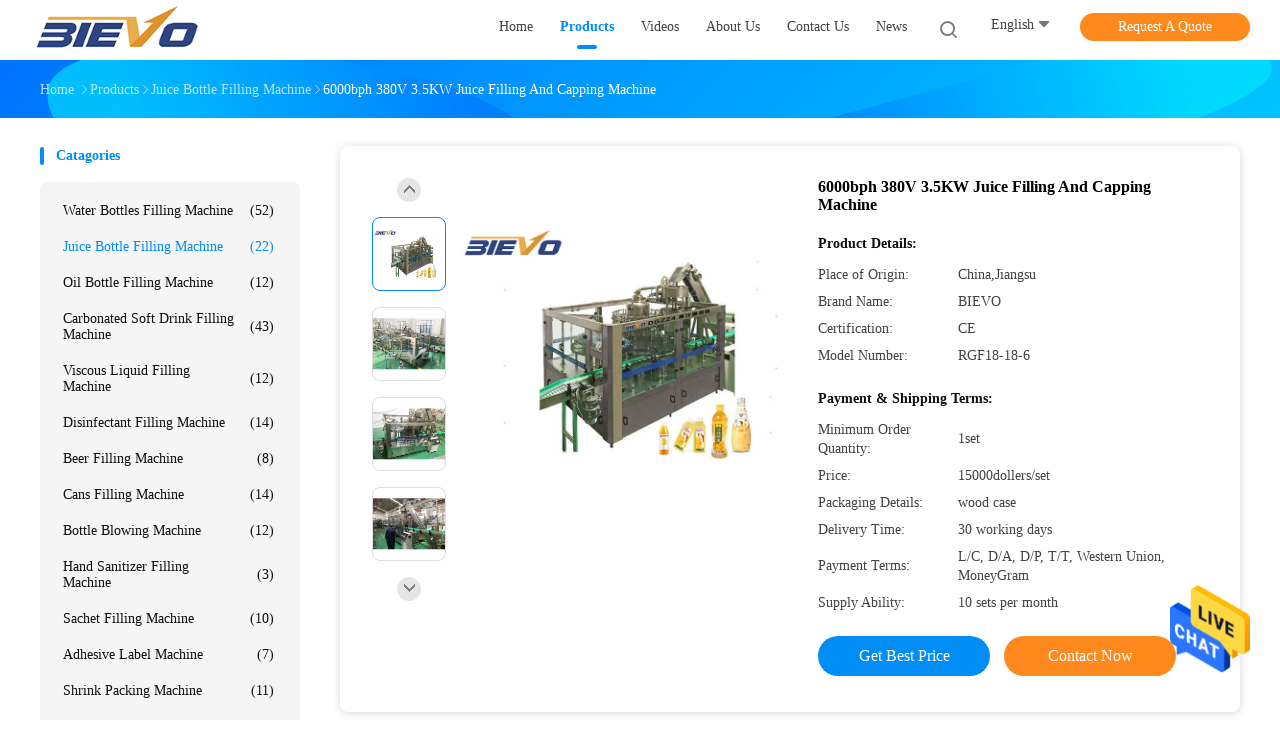

--- FILE ---
content_type: text/html
request_url: https://www.bottlesfillingmachine.com/sale-36821050-6000bph-380v-3-5kw-juice-filling-and-capping-machine.html
body_size: 28845
content:

<!DOCTYPE html>
<html  lang=en>
<head>
	<meta charset="utf-8">
	<meta http-equiv="X-UA-Compatible" content="IE=edge">
	<meta name="viewport" content="width=device-width, initial-scale=1.0,minimum-scale=1.0,maximum-scale=1.0,user-scalable=no">
    <title>6000bph 380V 3.5KW Juice Filling And Capping Machine</title>
    <meta name="keywords" content="3.5kw juice filling and capping machine, 6000bph juice filling and capping machine, 6000bph small juice filling machine, Juice Bottle Filling Machine" />
    <meta name="description" content="High quality 6000bph 380V 3.5KW Juice Filling And Capping Machine from China, China's leading product market 3.5kw juice filling and capping machine product, with strict quality control 6000bph juice filling and capping machine factories, producing high quality 6000bph small juice filling machine Products." />
    <link rel='preload'
					  href=/photo/bottlesfillingmachine/sitetpl/style/common.css?ver=1689039697 as='style'><link type='text/css' rel='stylesheet'
					  href=/photo/bottlesfillingmachine/sitetpl/style/common.css?ver=1689039697 media='all'><meta property="og:title" content="6000bph 380V 3.5KW Juice Filling And Capping Machine" />
<meta property="og:description" content="High quality 6000bph 380V 3.5KW Juice Filling And Capping Machine from China, China's leading product market 3.5kw juice filling and capping machine product, with strict quality control 6000bph juice filling and capping machine factories, producing high quality 6000bph small juice filling machine Products." />
<meta property="og:type" content="product" />
<meta property="og:availability" content="instock" />
<meta property="og:site_name" content="Zhangjiagang City Bievo Machinery Co., Ltd." />
<meta property="og:url" content="https://www.bottlesfillingmachine.com/sale-36821050-6000bph-380v-3-5kw-juice-filling-and-capping-machine.html" />
<meta property="og:image" content="https://www.bottlesfillingmachine.com/photo/ps145563091-6000bph_380v_3_5kw_juice_filling_and_capping_machine.jpg" />
<link rel="canonical" href="https://www.bottlesfillingmachine.com/sale-36821050-6000bph-380v-3-5kw-juice-filling-and-capping-machine.html" />
<link rel="alternate" href="https://m.bottlesfillingmachine.com/sale-36821050-6000bph-380v-3-5kw-juice-filling-and-capping-machine.html" media="only screen and (max-width: 640px)" />
<style type="text/css">
/*<![CDATA[*/
.consent__cookie {position: fixed;top: 0;left: 0;width: 100%;height: 0%;z-index: 100000;}.consent__cookie_bg {position: fixed;top: 0;left: 0;width: 100%;height: 100%;background: #000;opacity: .6;display: none }.consent__cookie_rel {position: fixed;bottom:0;left: 0;width: 100%;background: #fff;display: -webkit-box;display: -ms-flexbox;display: flex;flex-wrap: wrap;padding: 24px 80px;-webkit-box-sizing: border-box;box-sizing: border-box;-webkit-box-pack: justify;-ms-flex-pack: justify;justify-content: space-between;-webkit-transition: all ease-in-out .3s;transition: all ease-in-out .3s }.consent__close {position: absolute;top: 20px;right: 20px;cursor: pointer }.consent__close svg {fill: #777 }.consent__close:hover svg {fill: #000 }.consent__cookie_box {flex: 1;word-break: break-word;}.consent__warm {color: #777;font-size: 16px;margin-bottom: 12px;line-height: 19px }.consent__title {color: #333;font-size: 20px;font-weight: 600;margin-bottom: 12px;line-height: 23px }.consent__itxt {color: #333;font-size: 14px;margin-bottom: 12px;display: -webkit-box;display: -ms-flexbox;display: flex;-webkit-box-align: center;-ms-flex-align: center;align-items: center }.consent__itxt i {display: -webkit-inline-box;display: -ms-inline-flexbox;display: inline-flex;width: 28px;height: 28px;border-radius: 50%;background: #e0f9e9;margin-right: 8px;-webkit-box-align: center;-ms-flex-align: center;align-items: center;-webkit-box-pack: center;-ms-flex-pack: center;justify-content: center }.consent__itxt svg {fill: #3ca860 }.consent__txt {color: #a6a6a6;font-size: 14px;margin-bottom: 8px;line-height: 17px }.consent__btns {display: -webkit-box;display: -ms-flexbox;display: flex;-webkit-box-orient: vertical;-webkit-box-direction: normal;-ms-flex-direction: column;flex-direction: column;-webkit-box-pack: center;-ms-flex-pack: center;justify-content: center;flex-shrink: 0;}.consent__btn {width: 280px;height: 40px;line-height: 40px;text-align: center;background: #3ca860;color: #fff;border-radius: 4px;margin: 8px 0;-webkit-box-sizing: border-box;box-sizing: border-box;cursor: pointer;font-size:14px}.consent__btn:hover {background: #00823b }.consent__btn.empty {color: #3ca860;border: 1px solid #3ca860;background: #fff }.consent__btn.empty:hover {background: #3ca860;color: #fff }.open .consent__cookie_bg {display: block }.open .consent__cookie_rel {bottom: 0 }@media (max-width: 760px) {.consent__btns {width: 100%;align-items: center;}.consent__cookie_rel {padding: 20px 24px }}.consent__cookie.open {display: block;}.consent__cookie {display: none;}
/*]]>*/
</style>
<script type="text/javascript">
/*<![CDATA[*/
window.isvideotpl = 0;window.detailurl = '';
var isShowGuide=0;showGuideColor=0;var company_type = 0;var webim_domain = '';

var colorUrl = '';
var aisearch = 0;
var selfUrl = '';
window.playerReportUrl='/vod/view_count/report';
var query_string = ["Products","Detail"];
var g_tp = '';
var customtplcolor = 99702;
window.predomainsub = "";
/*]]>*/
</script>
</head>
<body>
<img src="/logo.gif" style="display:none" alt="logo"/>
    <div id="floatAd" style="z-index: 110000;position:absolute;right:30px;bottom:60px;height:79px;display: block;">
                                <a href="/webim/webim_tab.html" rel="nofollow" data-uid="102249" onclick= 'setwebimCookie(102249,36821050,0);' target="_blank">
            <img style="width: 80px;cursor: pointer;" alt='Send Message' src="/images/floatimage_chat.gif"/>
        </a>
                                </div>
<a style="display: none!important;" title="Zhangjiagang City Bievo Machinery Co., Ltd." class="float-inquiry" href="/contactnow.html" onclick='setinquiryCookie("{\"showproduct\":1,\"pid\":\"36821050\",\"name\":\"6000bph 380V 3.5KW Juice Filling And Capping Machine\",\"source_url\":\"\\/sale-36821050-6000bph-380v-3-5kw-juice-filling-and-capping-machine.html\",\"picurl\":\"\\/photo\\/pd145563091-6000bph_380v_3_5kw_juice_filling_and_capping_machine.jpg\",\"propertyDetail\":[[\"Type\",\"Filling machine\"],[\"Automatic Grade\",\"automatic\"],[\"Material\",\"SUS 304\\/316\"],[\"Voltage\",\"220V \\/ 380V \\/ 415V\"]],\"company_name\":null,\"picurl_c\":\"\\/photo\\/pc145563091-6000bph_380v_3_5kw_juice_filling_and_capping_machine.jpg\",\"price\":\"15000dollers\\/set\",\"username\":\"sales\",\"viewTime\":\"Last Login : 1 hours 39 minutes ago\",\"subject\":\"What is your best price for 6000bph 380V 3.5KW Juice Filling And Capping Machine\",\"countrycode\":\"VN\"}");'></a>
<script>
var originProductInfo = '';
var originProductInfo = {"showproduct":1,"pid":"36821050","name":"6000bph 380V 3.5KW Juice Filling And Capping Machine","source_url":"\/sale-36821050-6000bph-380v-3-5kw-juice-filling-and-capping-machine.html","picurl":"\/photo\/pd145563091-6000bph_380v_3_5kw_juice_filling_and_capping_machine.jpg","propertyDetail":[["Type","Filling machine"],["Automatic Grade","automatic"],["Material","SUS 304\/316"],["Voltage","220V \/ 380V \/ 415V"]],"company_name":null,"picurl_c":"\/photo\/pc145563091-6000bph_380v_3_5kw_juice_filling_and_capping_machine.jpg","price":"15000dollers\/set","username":"sales","viewTime":"Last Login : 7 hours 39 minutes ago","subject":"Please send me more information on your 6000bph 380V 3.5KW Juice Filling And Capping Machine","countrycode":"VN"};
var save_url = "/contactsave.html";
var update_url = "/updateinquiry.html";
var productInfo = {};
var defaulProductInfo = {};
var myDate = new Date();
var curDate = myDate.getFullYear()+'-'+(parseInt(myDate.getMonth())+1)+'-'+myDate.getDate();
var message = '';
var default_pop = 1;
var leaveMessageDialog = document.getElementsByClassName('leave-message-dialog')[0]; // 获取弹层
var _$$ = function (dom) {
    return document.querySelectorAll(dom);
};
resInfo = originProductInfo;
defaulProductInfo.pid = resInfo['pid'];
defaulProductInfo.productName = resInfo['name'];
defaulProductInfo.productInfo = resInfo['propertyDetail'];
defaulProductInfo.productImg = resInfo['picurl_c'];
defaulProductInfo.subject = resInfo['subject'];
defaulProductInfo.productImgAlt = resInfo['name'];
var inquirypopup_tmp = 1;
var message = 'Dear,'+'\r\n'+"I am interested in"+' '+trim(resInfo['name'])+", could you send me more details such as type, size, MOQ, material, etc."+'\r\n'+"Thanks!"+'\r\n'+"Waiting for your reply.";
var message_1 = 'Dear,'+'\r\n'+"I am interested in"+' '+trim(resInfo['name'])+", could you send me more details such as type, size, MOQ, material, etc."+'\r\n'+"Thanks!"+'\r\n'+"Waiting for your reply.";
var message_2 = 'Hello,'+'\r\n'+"I am looking for"+' '+trim(resInfo['name'])+", please send me the price, specification and picture."+'\r\n'+"Your swift response will be highly appreciated."+'\r\n'+"Feel free to contact me for more information."+'\r\n'+"Thanks a lot.";
var message_3 = 'Hello,'+'\r\n'+trim(resInfo['name'])+' '+"meets my expectations."+'\r\n'+"Please give me the best price and some other product information."+'\r\n'+"Feel free to contact me via my mail."+'\r\n'+"Thanks a lot.";

var message_4 = 'Dear,'+'\r\n'+"What is the FOB price on your"+' '+trim(resInfo['name'])+'?'+'\r\n'+"Which is the nearest port name?"+'\r\n'+"Please reply me as soon as possible, it would be better to share further information."+'\r\n'+"Regards!";
var message_5 = 'Hi there,'+'\r\n'+"I am very interested in your"+' '+trim(resInfo['name'])+'.'+'\r\n'+"Please send me your product details."+'\r\n'+"Looking forward to your quick reply."+'\r\n'+"Feel free to contact me by mail."+'\r\n'+"Regards!";

var message_6 = 'Dear,'+'\r\n'+"Please provide us with information about your"+' '+trim(resInfo['name'])+", such as type, size, material, and of course the best price."+'\r\n'+"Looking forward to your quick reply."+'\r\n'+"Thank you!";
var message_7 = 'Dear,'+'\r\n'+"Can you supply"+' '+trim(resInfo['name'])+" for us?"+'\r\n'+"First we want a price list and some product details."+'\r\n'+"I hope to get reply asap and look forward to cooperation."+'\r\n'+"Thank you very much.";
var message_8 = 'hi,'+'\r\n'+"I am looking for"+' '+trim(resInfo['name'])+", please give me some more detailed product information."+'\r\n'+"I look forward to your reply."+'\r\n'+"Thank you!";
var message_9 = 'Hello,'+'\r\n'+"Your"+' '+trim(resInfo['name'])+" meets my requirements very well."+'\r\n'+"Please send me the price, specification, and similar model will be OK."+'\r\n'+"Feel free to chat with me."+'\r\n'+"Thanks!";
var message_10 = 'Dear,'+'\r\n'+"I want to know more about the details and quotation of"+' '+trim(resInfo['name'])+'.'+'\r\n'+"Feel free to contact me."+'\r\n'+"Regards!";

var r = getRandom(1,10);

defaulProductInfo.message = eval("message_"+r);

var mytAjax = {

    post: function(url, data, fn) {
        var xhr = new XMLHttpRequest();
        xhr.open("POST", url, true);
        xhr.setRequestHeader("Content-Type", "application/x-www-form-urlencoded;charset=UTF-8");
        xhr.setRequestHeader("X-Requested-With", "XMLHttpRequest");
        xhr.setRequestHeader('Content-Type','text/plain;charset=UTF-8');
        xhr.onreadystatechange = function() {
            if(xhr.readyState == 4 && (xhr.status == 200 || xhr.status == 304)) {
                fn.call(this, xhr.responseText);
            }
        };
        xhr.send(data);
    },

    postform: function(url, data, fn) {
        var xhr = new XMLHttpRequest();
        xhr.open("POST", url, true);
        xhr.setRequestHeader("X-Requested-With", "XMLHttpRequest");
        xhr.onreadystatechange = function() {
            if(xhr.readyState == 4 && (xhr.status == 200 || xhr.status == 304)) {
                fn.call(this, xhr.responseText);
            }
        };
        xhr.send(data);
    }
};
/*window.onload = function(){
    leaveMessageDialog = document.getElementsByClassName('leave-message-dialog')[0];
    if (window.localStorage.recordDialogStatus=='undefined' || (window.localStorage.recordDialogStatus!='undefined' && window.localStorage.recordDialogStatus != curDate)) {
        setTimeout(function(){
            if(parseInt(inquirypopup_tmp%10) == 1){
                creatDialog(defaulProductInfo, 1);
            }
        }, 6000);
    }
};*/
function trim(str)
{
    str = str.replace(/(^\s*)/g,"");
    return str.replace(/(\s*$)/g,"");
};
function getRandom(m,n){
    var num = Math.floor(Math.random()*(m - n) + n);
    return num;
};
function strBtn(param) {

    var starattextarea = document.getElementById("textareamessage").value.length;
    var email = document.getElementById("startEmail").value;

    var default_tip = document.querySelectorAll(".watermark_container").length;
    if (20 < starattextarea && starattextarea < 3000) {
        if(default_tip>0){
            document.getElementById("textareamessage1").parentNode.parentNode.nextElementSibling.style.display = "none";
        }else{
            document.getElementById("textareamessage1").parentNode.nextElementSibling.style.display = "none";
        }

    } else {
        if(default_tip>0){
            document.getElementById("textareamessage1").parentNode.parentNode.nextElementSibling.style.display = "block";
        }else{
            document.getElementById("textareamessage1").parentNode.nextElementSibling.style.display = "block";
        }

        return;
    }

    // var re = /^([a-zA-Z0-9_-])+@([a-zA-Z0-9_-])+\.([a-zA-Z0-9_-])+/i;/*邮箱不区分大小写*/
    var re = /^[a-zA-Z0-9][\w-]*(\.?[\w-]+)*@[a-zA-Z0-9-]+(\.[a-zA-Z0-9]+)+$/i;
    if (!re.test(email)) {
        document.getElementById("startEmail").nextElementSibling.style.display = "block";
        return;
    } else {
        document.getElementById("startEmail").nextElementSibling.style.display = "none";
    }

    var subject = document.getElementById("pop_subject").value;
    var pid = document.getElementById("pop_pid").value;
    var message = document.getElementById("textareamessage").value;
    var sender_email = document.getElementById("startEmail").value;
    var tel = '';
    if (document.getElementById("tel0") != undefined && document.getElementById("tel0") != '')
        tel = document.getElementById("tel0").value;
    var form_serialize = '&tel='+tel;

    form_serialize = form_serialize.replace(/\+/g, "%2B");
    mytAjax.post(save_url,"pid="+pid+"&subject="+subject+"&email="+sender_email+"&message="+(message)+form_serialize,function(res){
        var mes = JSON.parse(res);
        if(mes.status == 200){
            var iid = mes.iid;
            document.getElementById("pop_iid").value = iid;
            document.getElementById("pop_uuid").value = mes.uuid;

            if(typeof gtag_report_conversion === "function"){
                gtag_report_conversion();//执行统计js代码
            }
            if(typeof fbq === "function"){
                fbq('track','Purchase');//执行统计js代码
            }
        }
    });
    for (var index = 0; index < document.querySelectorAll(".dialog-content-pql").length; index++) {
        document.querySelectorAll(".dialog-content-pql")[index].style.display = "none";
    };
    $('#idphonepql').val(tel);
    document.getElementById("dialog-content-pql-id").style.display = "block";
    ;
};
function twoBtnOk(param) {

    var selectgender = document.getElementById("Mr").innerHTML;
    var iid = document.getElementById("pop_iid").value;
    var sendername = document.getElementById("idnamepql").value;
    var senderphone = document.getElementById("idphonepql").value;
    var sendercname = document.getElementById("idcompanypql").value;
    var uuid = document.getElementById("pop_uuid").value;
    var gender = 2;
    if(selectgender == 'Mr.') gender = 0;
    if(selectgender == 'Mrs.') gender = 1;
    var pid = document.getElementById("pop_pid").value;
    var form_serialize = '';

        form_serialize = form_serialize.replace(/\+/g, "%2B");

    mytAjax.post(update_url,"iid="+iid+"&gender="+gender+"&uuid="+uuid+"&name="+(sendername)+"&tel="+(senderphone)+"&company="+(sendercname)+form_serialize,function(res){});

    for (var index = 0; index < document.querySelectorAll(".dialog-content-pql").length; index++) {
        document.querySelectorAll(".dialog-content-pql")[index].style.display = "none";
    };
    document.getElementById("dialog-content-pql-ok").style.display = "block";

};
function toCheckMust(name) {
    $('#'+name+'error').hide();
}
function handClidk(param) {
    var starattextarea = document.getElementById("textareamessage1").value.length;
    var email = document.getElementById("startEmail1").value;
    var default_tip = document.querySelectorAll(".watermark_container").length;
    if (20 < starattextarea && starattextarea < 3000) {
        if(default_tip>0){
            document.getElementById("textareamessage1").parentNode.parentNode.nextElementSibling.style.display = "none";
        }else{
            document.getElementById("textareamessage1").parentNode.nextElementSibling.style.display = "none";
        }

    } else {
        if(default_tip>0){
            document.getElementById("textareamessage1").parentNode.parentNode.nextElementSibling.style.display = "block";
        }else{
            document.getElementById("textareamessage1").parentNode.nextElementSibling.style.display = "block";
        }

        return;
    }

    // var re = /^([a-zA-Z0-9_-])+@([a-zA-Z0-9_-])+\.([a-zA-Z0-9_-])+/i;
    var re = /^[a-zA-Z0-9][\w-]*(\.?[\w-]+)*@[a-zA-Z0-9-]+(\.[a-zA-Z0-9]+)+$/i;
    if (!re.test(email)) {
        document.getElementById("startEmail1").nextElementSibling.style.display = "block";
        return;
    } else {
        document.getElementById("startEmail1").nextElementSibling.style.display = "none";
    }

    var subject = document.getElementById("pop_subject").value;
    var pid = document.getElementById("pop_pid").value;
    var message = document.getElementById("textareamessage1").value;
    var sender_email = document.getElementById("startEmail1").value;
    var form_serialize = tel = '';
    if (document.getElementById("tel1") != undefined && document.getElementById("tel1") != '')
        tel = document.getElementById("tel1").value;
        mytAjax.post(save_url,"email="+sender_email+"&tel="+tel+"&pid="+pid+"&message="+message+"&subject="+subject+form_serialize,function(res){

        var mes = JSON.parse(res);
        if(mes.status == 200){
            var iid = mes.iid;
            document.getElementById("pop_iid").value = iid;
            document.getElementById("pop_uuid").value = mes.uuid;
            if(typeof gtag_report_conversion === "function"){
                gtag_report_conversion();//执行统计js代码
            }
        }

    });
    for (var index = 0; index < document.querySelectorAll(".dialog-content-pql").length; index++) {
        document.querySelectorAll(".dialog-content-pql")[index].style.display = "none";
    };
    $('#idphonepql').val(tel);
    document.getElementById("dialog-content-pql-id").style.display = "block";

};
window.addEventListener('load', function () {
    $('.checkbox-wrap label').each(function(){
        if($(this).find('input').prop('checked')){
            $(this).addClass('on')
        }else {
            $(this).removeClass('on')
        }
    })
    $(document).on('click', '.checkbox-wrap label' , function(ev){
        if (ev.target.tagName.toUpperCase() != 'INPUT') {
            $(this).toggleClass('on')
        }
    })
})

function hand_video(pdata) {
    data = JSON.parse(pdata);
    productInfo.productName = data.productName;
    productInfo.productInfo = data.productInfo;
    productInfo.productImg = data.productImg;
    productInfo.subject = data.subject;

    var message = 'Dear,'+'\r\n'+"I am interested in"+' '+trim(data.productName)+", could you send me more details such as type, size, quantity, material, etc."+'\r\n'+"Thanks!"+'\r\n'+"Waiting for your reply.";

    var message = 'Dear,'+'\r\n'+"I am interested in"+' '+trim(data.productName)+", could you send me more details such as type, size, MOQ, material, etc."+'\r\n'+"Thanks!"+'\r\n'+"Waiting for your reply.";
    var message_1 = 'Dear,'+'\r\n'+"I am interested in"+' '+trim(data.productName)+", could you send me more details such as type, size, MOQ, material, etc."+'\r\n'+"Thanks!"+'\r\n'+"Waiting for your reply.";
    var message_2 = 'Hello,'+'\r\n'+"I am looking for"+' '+trim(data.productName)+", please send me the price, specification and picture."+'\r\n'+"Your swift response will be highly appreciated."+'\r\n'+"Feel free to contact me for more information."+'\r\n'+"Thanks a lot.";
    var message_3 = 'Hello,'+'\r\n'+trim(data.productName)+' '+"meets my expectations."+'\r\n'+"Please give me the best price and some other product information."+'\r\n'+"Feel free to contact me via my mail."+'\r\n'+"Thanks a lot.";

    var message_4 = 'Dear,'+'\r\n'+"What is the FOB price on your"+' '+trim(data.productName)+'?'+'\r\n'+"Which is the nearest port name?"+'\r\n'+"Please reply me as soon as possible, it would be better to share further information."+'\r\n'+"Regards!";
    var message_5 = 'Hi there,'+'\r\n'+"I am very interested in your"+' '+trim(data.productName)+'.'+'\r\n'+"Please send me your product details."+'\r\n'+"Looking forward to your quick reply."+'\r\n'+"Feel free to contact me by mail."+'\r\n'+"Regards!";

    var message_6 = 'Dear,'+'\r\n'+"Please provide us with information about your"+' '+trim(data.productName)+", such as type, size, material, and of course the best price."+'\r\n'+"Looking forward to your quick reply."+'\r\n'+"Thank you!";
    var message_7 = 'Dear,'+'\r\n'+"Can you supply"+' '+trim(data.productName)+" for us?"+'\r\n'+"First we want a price list and some product details."+'\r\n'+"I hope to get reply asap and look forward to cooperation."+'\r\n'+"Thank you very much.";
    var message_8 = 'hi,'+'\r\n'+"I am looking for"+' '+trim(data.productName)+", please give me some more detailed product information."+'\r\n'+"I look forward to your reply."+'\r\n'+"Thank you!";
    var message_9 = 'Hello,'+'\r\n'+"Your"+' '+trim(data.productName)+" meets my requirements very well."+'\r\n'+"Please send me the price, specification, and similar model will be OK."+'\r\n'+"Feel free to chat with me."+'\r\n'+"Thanks!";
    var message_10 = 'Dear,'+'\r\n'+"I want to know more about the details and quotation of"+' '+trim(data.productName)+'.'+'\r\n'+"Feel free to contact me."+'\r\n'+"Regards!";

    var r = getRandom(1,10);

    productInfo.message = eval("message_"+r);
    if(parseInt(inquirypopup_tmp/10) == 1){
        productInfo.message = "";
    }
    productInfo.pid = data.pid;
    creatDialog(productInfo, 2);
};

function handDialog(pdata) {
    data = JSON.parse(pdata);
    productInfo.productName = data.productName;
    productInfo.productInfo = data.productInfo;
    productInfo.productImg = data.productImg;
    productInfo.subject = data.subject;

    var message = 'Dear,'+'\r\n'+"I am interested in"+' '+trim(data.productName)+", could you send me more details such as type, size, quantity, material, etc."+'\r\n'+"Thanks!"+'\r\n'+"Waiting for your reply.";

    var message = 'Dear,'+'\r\n'+"I am interested in"+' '+trim(data.productName)+", could you send me more details such as type, size, MOQ, material, etc."+'\r\n'+"Thanks!"+'\r\n'+"Waiting for your reply.";
    var message_1 = 'Dear,'+'\r\n'+"I am interested in"+' '+trim(data.productName)+", could you send me more details such as type, size, MOQ, material, etc."+'\r\n'+"Thanks!"+'\r\n'+"Waiting for your reply.";
    var message_2 = 'Hello,'+'\r\n'+"I am looking for"+' '+trim(data.productName)+", please send me the price, specification and picture."+'\r\n'+"Your swift response will be highly appreciated."+'\r\n'+"Feel free to contact me for more information."+'\r\n'+"Thanks a lot.";
    var message_3 = 'Hello,'+'\r\n'+trim(data.productName)+' '+"meets my expectations."+'\r\n'+"Please give me the best price and some other product information."+'\r\n'+"Feel free to contact me via my mail."+'\r\n'+"Thanks a lot.";

    var message_4 = 'Dear,'+'\r\n'+"What is the FOB price on your"+' '+trim(data.productName)+'?'+'\r\n'+"Which is the nearest port name?"+'\r\n'+"Please reply me as soon as possible, it would be better to share further information."+'\r\n'+"Regards!";
    var message_5 = 'Hi there,'+'\r\n'+"I am very interested in your"+' '+trim(data.productName)+'.'+'\r\n'+"Please send me your product details."+'\r\n'+"Looking forward to your quick reply."+'\r\n'+"Feel free to contact me by mail."+'\r\n'+"Regards!";

    var message_6 = 'Dear,'+'\r\n'+"Please provide us with information about your"+' '+trim(data.productName)+", such as type, size, material, and of course the best price."+'\r\n'+"Looking forward to your quick reply."+'\r\n'+"Thank you!";
    var message_7 = 'Dear,'+'\r\n'+"Can you supply"+' '+trim(data.productName)+" for us?"+'\r\n'+"First we want a price list and some product details."+'\r\n'+"I hope to get reply asap and look forward to cooperation."+'\r\n'+"Thank you very much.";
    var message_8 = 'hi,'+'\r\n'+"I am looking for"+' '+trim(data.productName)+", please give me some more detailed product information."+'\r\n'+"I look forward to your reply."+'\r\n'+"Thank you!";
    var message_9 = 'Hello,'+'\r\n'+"Your"+' '+trim(data.productName)+" meets my requirements very well."+'\r\n'+"Please send me the price, specification, and similar model will be OK."+'\r\n'+"Feel free to chat with me."+'\r\n'+"Thanks!";
    var message_10 = 'Dear,'+'\r\n'+"I want to know more about the details and quotation of"+' '+trim(data.productName)+'.'+'\r\n'+"Feel free to contact me."+'\r\n'+"Regards!";

    var r = getRandom(1,10);

    productInfo.message = eval("message_"+r);
    if(parseInt(inquirypopup_tmp/10) == 1){
        productInfo.message = "";
    }
    productInfo.pid = data.pid;
    creatDialog(productInfo, 2);
};

function closepql(param) {

    leaveMessageDialog.style.display = 'none';
};

function closepql2(param) {

    for (var index = 0; index < document.querySelectorAll(".dialog-content-pql").length; index++) {
        document.querySelectorAll(".dialog-content-pql")[index].style.display = "none";
    };
    document.getElementById("dialog-content-pql-ok").style.display = "block";
};

function decodeHtmlEntities(str) {
    var tempElement = document.createElement('div');
    tempElement.innerHTML = str;
    return tempElement.textContent || tempElement.innerText || '';
}

function initProduct(productInfo,type){

    productInfo.productName = decodeHtmlEntities(productInfo.productName);
    productInfo.message = decodeHtmlEntities(productInfo.message);

    leaveMessageDialog = document.getElementsByClassName('leave-message-dialog')[0];
    leaveMessageDialog.style.display = "block";
    if(type == 3){
        var popinquiryemail = document.getElementById("popinquiryemail").value;
        _$$("#startEmail1")[0].value = popinquiryemail;
    }else{
        _$$("#startEmail1")[0].value = "";
    }
    _$$("#startEmail")[0].value = "";
    _$$("#idnamepql")[0].value = "";
    _$$("#idphonepql")[0].value = "";
    _$$("#idcompanypql")[0].value = "";

    _$$("#pop_pid")[0].value = productInfo.pid;
    _$$("#pop_subject")[0].value = productInfo.subject;
    
    if(parseInt(inquirypopup_tmp/10) == 1){
        productInfo.message = "";
    }

    _$$("#textareamessage1")[0].value = productInfo.message;
    _$$("#textareamessage")[0].value = productInfo.message;

    _$$("#dialog-content-pql-id .titlep")[0].innerHTML = productInfo.productName;
    _$$("#dialog-content-pql-id img")[0].setAttribute("src", productInfo.productImg);
    _$$("#dialog-content-pql-id img")[0].setAttribute("alt", productInfo.productImgAlt);

    _$$("#dialog-content-pql-id-hand img")[0].setAttribute("src", productInfo.productImg);
    _$$("#dialog-content-pql-id-hand img")[0].setAttribute("alt", productInfo.productImgAlt);
    _$$("#dialog-content-pql-id-hand .titlep")[0].innerHTML = productInfo.productName;

    if (productInfo.productInfo.length > 0) {
        var ul2, ul;
        ul = document.createElement("ul");
        for (var index = 0; index < productInfo.productInfo.length; index++) {
            var el = productInfo.productInfo[index];
            var li = document.createElement("li");
            var span1 = document.createElement("span");
            span1.innerHTML = el[0] + ":";
            var span2 = document.createElement("span");
            span2.innerHTML = el[1];
            li.appendChild(span1);
            li.appendChild(span2);
            ul.appendChild(li);

        }
        ul2 = ul.cloneNode(true);
        if (type === 1) {
            _$$("#dialog-content-pql-id .left")[0].replaceChild(ul, _$$("#dialog-content-pql-id .left ul")[0]);
        } else {
            _$$("#dialog-content-pql-id-hand .left")[0].replaceChild(ul2, _$$("#dialog-content-pql-id-hand .left ul")[0]);
            _$$("#dialog-content-pql-id .left")[0].replaceChild(ul, _$$("#dialog-content-pql-id .left ul")[0]);
        }
    };
    for (var index = 0; index < _$$("#dialog-content-pql-id .right ul li").length; index++) {
        _$$("#dialog-content-pql-id .right ul li")[index].addEventListener("click", function (params) {
            _$$("#dialog-content-pql-id .right #Mr")[0].innerHTML = this.innerHTML
        }, false)

    };

};
function closeInquiryCreateDialog() {
    document.getElementById("xuanpan_dialog_box_pql").style.display = "none";
};
function showInquiryCreateDialog() {
    document.getElementById("xuanpan_dialog_box_pql").style.display = "block";
};
function submitPopInquiry(){
    var message = document.getElementById("inquiry_message").value;
    var email = document.getElementById("inquiry_email").value;
    var subject = defaulProductInfo.subject;
    var pid = defaulProductInfo.pid;
    if (email === undefined) {
        showInquiryCreateDialog();
        document.getElementById("inquiry_email").style.border = "1px solid red";
        return false;
    };
    if (message === undefined) {
        showInquiryCreateDialog();
        document.getElementById("inquiry_message").style.border = "1px solid red";
        return false;
    };
    if (email.search(/^\w+((-\w+)|(\.\w+))*\@[A-Za-z0-9]+((\.|-)[A-Za-z0-9]+)*\.[A-Za-z0-9]+$/) == -1) {
        document.getElementById("inquiry_email").style.border= "1px solid red";
        showInquiryCreateDialog();
        return false;
    } else {
        document.getElementById("inquiry_email").style.border= "";
    };
    if (message.length < 20 || message.length >3000) {
        showInquiryCreateDialog();
        document.getElementById("inquiry_message").style.border = "1px solid red";
        return false;
    } else {
        document.getElementById("inquiry_message").style.border = "";
    };
    var tel = '';
    if (document.getElementById("tel") != undefined && document.getElementById("tel") != '')
        tel = document.getElementById("tel").value;

    mytAjax.post(save_url,"pid="+pid+"&subject="+subject+"&email="+email+"&message="+(message)+'&tel='+tel,function(res){
        var mes = JSON.parse(res);
        if(mes.status == 200){
            var iid = mes.iid;
            document.getElementById("pop_iid").value = iid;
            document.getElementById("pop_uuid").value = mes.uuid;

        }
    });
    initProduct(defaulProductInfo);
    for (var index = 0; index < document.querySelectorAll(".dialog-content-pql").length; index++) {
        document.querySelectorAll(".dialog-content-pql")[index].style.display = "none";
    };
    $('#idphonepql').val(tel);
    document.getElementById("dialog-content-pql-id").style.display = "block";

};

//带附件上传
function submitPopInquiryfile(email_id,message_id,check_sort,name_id,phone_id,company_id,attachments){

    if(typeof(check_sort) == 'undefined'){
        check_sort = 0;
    }
    var message = document.getElementById(message_id).value;
    var email = document.getElementById(email_id).value;
    var attachments = document.getElementById(attachments).value;
    if(typeof(name_id) !== 'undefined' && name_id != ""){
        var name  = document.getElementById(name_id).value;
    }
    if(typeof(phone_id) !== 'undefined' && phone_id != ""){
        var phone = document.getElementById(phone_id).value;
    }
    if(typeof(company_id) !== 'undefined' && company_id != ""){
        var company = document.getElementById(company_id).value;
    }
    var subject = defaulProductInfo.subject;
    var pid = defaulProductInfo.pid;

    if(check_sort == 0){
        if (email === undefined) {
            showInquiryCreateDialog();
            document.getElementById(email_id).style.border = "1px solid red";
            return false;
        };
        if (message === undefined) {
            showInquiryCreateDialog();
            document.getElementById(message_id).style.border = "1px solid red";
            return false;
        };

        if (email.search(/^\w+((-\w+)|(\.\w+))*\@[A-Za-z0-9]+((\.|-)[A-Za-z0-9]+)*\.[A-Za-z0-9]+$/) == -1) {
            document.getElementById(email_id).style.border= "1px solid red";
            showInquiryCreateDialog();
            return false;
        } else {
            document.getElementById(email_id).style.border= "";
        };
        if (message.length < 20 || message.length >3000) {
            showInquiryCreateDialog();
            document.getElementById(message_id).style.border = "1px solid red";
            return false;
        } else {
            document.getElementById(message_id).style.border = "";
        };
    }else{

        if (message === undefined) {
            showInquiryCreateDialog();
            document.getElementById(message_id).style.border = "1px solid red";
            return false;
        };

        if (email === undefined) {
            showInquiryCreateDialog();
            document.getElementById(email_id).style.border = "1px solid red";
            return false;
        };

        if (message.length < 20 || message.length >3000) {
            showInquiryCreateDialog();
            document.getElementById(message_id).style.border = "1px solid red";
            return false;
        } else {
            document.getElementById(message_id).style.border = "";
        };

        if (email.search(/^\w+((-\w+)|(\.\w+))*\@[A-Za-z0-9]+((\.|-)[A-Za-z0-9]+)*\.[A-Za-z0-9]+$/) == -1) {
            document.getElementById(email_id).style.border= "1px solid red";
            showInquiryCreateDialog();
            return false;
        } else {
            document.getElementById(email_id).style.border= "";
        };

    };

    mytAjax.post(save_url,"pid="+pid+"&subject="+subject+"&email="+email+"&message="+message+"&company="+company+"&attachments="+attachments,function(res){
        var mes = JSON.parse(res);
        if(mes.status == 200){
            var iid = mes.iid;
            document.getElementById("pop_iid").value = iid;
            document.getElementById("pop_uuid").value = mes.uuid;

            if(typeof gtag_report_conversion === "function"){
                gtag_report_conversion();//执行统计js代码
            }
            if(typeof fbq === "function"){
                fbq('track','Purchase');//执行统计js代码
            }
        }
    });
    initProduct(defaulProductInfo);

    if(name !== undefined && name != ""){
        _$$("#idnamepql")[0].value = name;
    }

    if(phone !== undefined && phone != ""){
        _$$("#idphonepql")[0].value = phone;
    }

    if(company !== undefined && company != ""){
        _$$("#idcompanypql")[0].value = company;
    }

    for (var index = 0; index < document.querySelectorAll(".dialog-content-pql").length; index++) {
        document.querySelectorAll(".dialog-content-pql")[index].style.display = "none";
    };
    document.getElementById("dialog-content-pql-id").style.display = "block";

};
function submitPopInquiryByParam(email_id,message_id,check_sort,name_id,phone_id,company_id){

    if(typeof(check_sort) == 'undefined'){
        check_sort = 0;
    }

    var senderphone = '';
    var message = document.getElementById(message_id).value;
    var email = document.getElementById(email_id).value;
    if(typeof(name_id) !== 'undefined' && name_id != ""){
        var name  = document.getElementById(name_id).value;
    }
    if(typeof(phone_id) !== 'undefined' && phone_id != ""){
        var phone = document.getElementById(phone_id).value;
        senderphone = phone;
    }
    if(typeof(company_id) !== 'undefined' && company_id != ""){
        var company = document.getElementById(company_id).value;
    }
    var subject = defaulProductInfo.subject;
    var pid = defaulProductInfo.pid;

    if(check_sort == 0){
        if (email === undefined) {
            showInquiryCreateDialog();
            document.getElementById(email_id).style.border = "1px solid red";
            return false;
        };
        if (message === undefined) {
            showInquiryCreateDialog();
            document.getElementById(message_id).style.border = "1px solid red";
            return false;
        };

        if (email.search(/^\w+((-\w+)|(\.\w+))*\@[A-Za-z0-9]+((\.|-)[A-Za-z0-9]+)*\.[A-Za-z0-9]+$/) == -1) {
            document.getElementById(email_id).style.border= "1px solid red";
            showInquiryCreateDialog();
            return false;
        } else {
            document.getElementById(email_id).style.border= "";
        };
        if (message.length < 20 || message.length >3000) {
            showInquiryCreateDialog();
            document.getElementById(message_id).style.border = "1px solid red";
            return false;
        } else {
            document.getElementById(message_id).style.border = "";
        };
    }else{

        if (message === undefined) {
            showInquiryCreateDialog();
            document.getElementById(message_id).style.border = "1px solid red";
            return false;
        };

        if (email === undefined) {
            showInquiryCreateDialog();
            document.getElementById(email_id).style.border = "1px solid red";
            return false;
        };

        if (message.length < 20 || message.length >3000) {
            showInquiryCreateDialog();
            document.getElementById(message_id).style.border = "1px solid red";
            return false;
        } else {
            document.getElementById(message_id).style.border = "";
        };

        if (email.search(/^\w+((-\w+)|(\.\w+))*\@[A-Za-z0-9]+((\.|-)[A-Za-z0-9]+)*\.[A-Za-z0-9]+$/) == -1) {
            document.getElementById(email_id).style.border= "1px solid red";
            showInquiryCreateDialog();
            return false;
        } else {
            document.getElementById(email_id).style.border= "";
        };

    };

    var productsku = "";
    if($("#product_sku").length > 0){
        productsku = $("#product_sku").html();
    }

    mytAjax.post(save_url,"tel="+senderphone+"&pid="+pid+"&subject="+subject+"&email="+email+"&message="+message+"&messagesku="+encodeURI(productsku),function(res){
        var mes = JSON.parse(res);
        if(mes.status == 200){
            var iid = mes.iid;
            document.getElementById("pop_iid").value = iid;
            document.getElementById("pop_uuid").value = mes.uuid;

            if(typeof gtag_report_conversion === "function"){
                gtag_report_conversion();//执行统计js代码
            }
            if(typeof fbq === "function"){
                fbq('track','Purchase');//执行统计js代码
            }
        }
    });
    initProduct(defaulProductInfo);

    if(name !== undefined && name != ""){
        _$$("#idnamepql")[0].value = name;
    }

    if(phone !== undefined && phone != ""){
        _$$("#idphonepql")[0].value = phone;
    }

    if(company !== undefined && company != ""){
        _$$("#idcompanypql")[0].value = company;
    }

    for (var index = 0; index < document.querySelectorAll(".dialog-content-pql").length; index++) {
        document.querySelectorAll(".dialog-content-pql")[index].style.display = "none";

    };
    document.getElementById("dialog-content-pql-id").style.display = "block";

};

function creat_videoDialog(productInfo, type) {

    if(type == 1){
        if(default_pop != 1){
            return false;
        }
        window.localStorage.recordDialogStatus = curDate;
    }else{
        default_pop = 0;
    }
    initProduct(productInfo, type);
    if (type === 1) {
        // 自动弹出
        for (var index = 0; index < document.querySelectorAll(".dialog-content-pql").length; index++) {

            document.querySelectorAll(".dialog-content-pql")[index].style.display = "none";
        };
        document.getElementById("dialog-content-pql").style.display = "block";
    } else {
        // 手动弹出
        for (var index = 0; index < document.querySelectorAll(".dialog-content-pql").length; index++) {
            document.querySelectorAll(".dialog-content-pql")[index].style.display = "none";
        };
        document.getElementById("dialog-content-pql-id-hand").style.display = "block";
    }
}

function creatDialog(productInfo, type) {

    if(type == 1){
        if(default_pop != 1){
            return false;
        }
        window.localStorage.recordDialogStatus = curDate;
    }else{
        default_pop = 0;
    }
    initProduct(productInfo, type);
    if (type === 1) {
        // 自动弹出
        for (var index = 0; index < document.querySelectorAll(".dialog-content-pql").length; index++) {

            document.querySelectorAll(".dialog-content-pql")[index].style.display = "none";
        };
        document.getElementById("dialog-content-pql").style.display = "block";
    } else {
        // 手动弹出
        for (var index = 0; index < document.querySelectorAll(".dialog-content-pql").length; index++) {
            document.querySelectorAll(".dialog-content-pql")[index].style.display = "none";
        };
        document.getElementById("dialog-content-pql-id-hand").style.display = "block";
    }
}

//带邮箱信息打开询盘框 emailtype=1表示带入邮箱
function openDialog(emailtype){
    var type = 2;//不带入邮箱，手动弹出
    if(emailtype == 1){
        var popinquiryemail = document.getElementById("popinquiryemail").value;
        // var re = /^([a-zA-Z0-9_-])+@([a-zA-Z0-9_-])+\.([a-zA-Z0-9_-])+/i;
        var re = /^[a-zA-Z0-9][\w-]*(\.?[\w-]+)*@[a-zA-Z0-9-]+(\.[a-zA-Z0-9]+)+$/i;
        if (!re.test(popinquiryemail)) {
            //前端提示样式;
            showInquiryCreateDialog();
            document.getElementById("popinquiryemail").style.border = "1px solid red";
            return false;
        } else {
            //前端提示样式;
        }
        var type = 3;
    }
    creatDialog(defaulProductInfo,type);
}

//上传附件
function inquiryUploadFile(){
    var fileObj = document.querySelector("#fileId").files[0];
    //构建表单数据
    var formData = new FormData();
    var filesize = fileObj.size;
    if(filesize > 10485760 || filesize == 0) {
        document.getElementById("filetips").style.display = "block";
        return false;
    }else {
        document.getElementById("filetips").style.display = "none";
    }
    formData.append('popinquiryfile', fileObj);
    document.getElementById("quotefileform").reset();
    var save_url = "/inquiryuploadfile.html";
    mytAjax.postform(save_url,formData,function(res){
        var mes = JSON.parse(res);
        if(mes.status == 200){
            document.getElementById("uploader-file-info").innerHTML = document.getElementById("uploader-file-info").innerHTML + "<span class=op>"+mes.attfile.name+"<a class=delatt id=att"+mes.attfile.id+" onclick=delatt("+mes.attfile.id+");>Delete</a></span>";
            var nowattachs = document.getElementById("attachments").value;
            if( nowattachs !== ""){
                var attachs = JSON.parse(nowattachs);
                attachs[mes.attfile.id] = mes.attfile;
            }else{
                var attachs = {};
                attachs[mes.attfile.id] = mes.attfile;
            }
            document.getElementById("attachments").value = JSON.stringify(attachs);
        }
    });
}
//附件删除
function delatt(attid)
{
    var nowattachs = document.getElementById("attachments").value;
    if( nowattachs !== ""){
        var attachs = JSON.parse(nowattachs);
        if(attachs[attid] == ""){
            return false;
        }
        var formData = new FormData();
        var delfile = attachs[attid]['filename'];
        var save_url = "/inquirydelfile.html";
        if(delfile != "") {
            formData.append('delfile', delfile);
            mytAjax.postform(save_url, formData, function (res) {
                if(res !== "") {
                    var mes = JSON.parse(res);
                    if (mes.status == 200) {
                        delete attachs[attid];
                        document.getElementById("attachments").value = JSON.stringify(attachs);
                        var s = document.getElementById("att"+attid);
                        s.parentNode.remove();
                    }
                }
            });
        }
    }else{
        return false;
    }
}

</script>
<div class="leave-message-dialog" style="display: none">
<style>
    .leave-message-dialog .close:before, .leave-message-dialog .close:after{
        content:initial;
    }
</style>
<div class="dialog-content-pql" id="dialog-content-pql" style="display: none">
    <span class="close" onclick="closepql()"><img src="/images/close.png" alt="close"></span>
    <div class="title">
        <p class="firstp-pql">Leave a Message</p>
        <p class="lastp-pql">We will call you back soon!</p>
    </div>
    <div class="form">
        <div class="textarea">
            <textarea style='font-family: robot;'  name="" id="textareamessage" cols="30" rows="10" style="margin-bottom:14px;width:100%"
                placeholder="Please enter your inquiry details."></textarea>
        </div>
        <p class="error-pql"> <span class="icon-pql"><img src="/images/error.png" alt="Zhangjiagang City Bievo Machinery Co., Ltd."></span> Your message must be between 20-3,000 characters!</p>
        <input id="startEmail" type="text" placeholder="Enter your E-mail" onkeydown="if(event.keyCode === 13){ strBtn();}">
        <p class="error-pql"><span class="icon-pql"><img src="/images/error.png" alt="Zhangjiagang City Bievo Machinery Co., Ltd."></span> Please check your E-mail! </p>
                <div class="operations">
            <div class='btn' id="submitStart" type="submit" onclick="strBtn()">SUBMIT</div>
        </div>
            </div>
</div>
<div class="dialog-content-pql dialog-content-pql-id" id="dialog-content-pql-id" style="display:none">
        <span class="close" onclick="closepql2()"><svg t="1648434466530" class="icon" viewBox="0 0 1024 1024" version="1.1" xmlns="http://www.w3.org/2000/svg" p-id="2198" width="16" height="16"><path d="M576 512l277.333333 277.333333-64 64-277.333333-277.333333L234.666667 853.333333 170.666667 789.333333l277.333333-277.333333L170.666667 234.666667 234.666667 170.666667l277.333333 277.333333L789.333333 170.666667 853.333333 234.666667 576 512z" fill="#444444" p-id="2199"></path></svg></span>
    <div class="left">
        <div class="img"><img></div>
        <p class="titlep"></p>
        <ul> </ul>
    </div>
    <div class="right">
                <p class="title">More information facilitates better communication.</p>
                <div style="position: relative;">
            <div class="mr"> <span id="Mr">Mr.</span>
                <ul>
                    <li>Mr.</li>
                    <li>Mrs.</li>
                </ul>
            </div>
            <input style="text-indent: 80px;" type="text" id="idnamepql" placeholder="Input your name">
        </div>
        <input type="text"  id="idphonepql"  placeholder="Phone Number">
        <input type="text" id="idcompanypql"  placeholder="Company" onkeydown="if(event.keyCode === 13){ twoBtnOk();}">
                <div class="btn form_new" id="twoBtnOk" onclick="twoBtnOk()">OK</div>
    </div>
</div>

<div class="dialog-content-pql dialog-content-pql-ok" id="dialog-content-pql-ok" style="display:none">
        <span class="close" onclick="closepql()"><svg t="1648434466530" class="icon" viewBox="0 0 1024 1024" version="1.1" xmlns="http://www.w3.org/2000/svg" p-id="2198" width="16" height="16"><path d="M576 512l277.333333 277.333333-64 64-277.333333-277.333333L234.666667 853.333333 170.666667 789.333333l277.333333-277.333333L170.666667 234.666667 234.666667 170.666667l277.333333 277.333333L789.333333 170.666667 853.333333 234.666667 576 512z" fill="#444444" p-id="2199"></path></svg></span>
    <div class="duihaook"></div>
        <p class="title">Submitted successfully!</p>
        <p class="p1" style="text-align: center; font-size: 18px; margin-top: 14px;">We will call you back soon!</p>
    <div class="btn" onclick="closepql()" id="endOk" style="margin: 0 auto;margin-top: 50px;">OK</div>
</div>
<div class="dialog-content-pql dialog-content-pql-id dialog-content-pql-id-hand" id="dialog-content-pql-id-hand"
    style="display:none">
     <input type="hidden" name="pop_pid" id="pop_pid" value="0">
     <input type="hidden" name="pop_subject" id="pop_subject" value="">
     <input type="hidden" name="pop_iid" id="pop_iid" value="0">
     <input type="hidden" name="pop_uuid" id="pop_uuid" value="0">
        <span class="close" onclick="closepql()"><svg t="1648434466530" class="icon" viewBox="0 0 1024 1024" version="1.1" xmlns="http://www.w3.org/2000/svg" p-id="2198" width="16" height="16"><path d="M576 512l277.333333 277.333333-64 64-277.333333-277.333333L234.666667 853.333333 170.666667 789.333333l277.333333-277.333333L170.666667 234.666667 234.666667 170.666667l277.333333 277.333333L789.333333 170.666667 853.333333 234.666667 576 512z" fill="#444444" p-id="2199"></path></svg></span>
    <div class="left">
        <div class="img"><img></div>
        <p class="titlep"></p>
        <ul> </ul>
    </div>
    <div class="right" style="float:right">
                <div class="title">
            <p class="firstp-pql">Leave a Message</p>
            <p class="lastp-pql">We will call you back soon!</p>
        </div>
                <div class="form">
            <div class="textarea">
                <textarea style='font-family: robot;' name="message" id="textareamessage1" cols="30" rows="10"
                    placeholder="Please enter your inquiry details."></textarea>
            </div>
            <p class="error-pql"> <span class="icon-pql"><img src="/images/error.png" alt="Zhangjiagang City Bievo Machinery Co., Ltd."></span> Your message must be between 20-3,000 characters!</p>

                            <input style="display:none" id="tel1" name="tel" type="text" oninput="value=value.replace(/[^0-9_+-]/g,'');" placeholder="Phone Number">
                        <input id='startEmail1' name='email' data-type='1' type='text'
                   placeholder="Enter your E-mail"
                   onkeydown='if(event.keyCode === 13){ handClidk();}'>
            
            <p class='error-pql'><span class='icon-pql'>
                    <img src="/images/error.png" alt="Zhangjiagang City Bievo Machinery Co., Ltd."></span> Please check your E-mail!            </p>

            <div class="operations">
                <div class='btn' id="submitStart1" type="submit" onclick="handClidk()">SUBMIT</div>
            </div>
        </div>
    </div>
</div>
</div>
<div id="xuanpan_dialog_box_pql" class="xuanpan_dialog_box_pql"
    style="display:none;background:rgba(0,0,0,.6);width:100%;height:100%;position: fixed;top:0;left:0;z-index: 999999;">
    <div class="box_pql"
      style="width:526px;height:206px;background:rgba(255,255,255,1);opacity:1;border-radius:4px;position: absolute;left: 50%;top: 50%;transform: translate(-50%,-50%);">
      <div onclick="closeInquiryCreateDialog()" class="close close_create_dialog"
        style="cursor: pointer;height:42px;width:40px;float:right;padding-top: 16px;"><span
          style="display: inline-block;width: 25px;height: 2px;background: rgb(114, 114, 114);transform: rotate(45deg); "><span
            style="display: block;width: 25px;height: 2px;background: rgb(114, 114, 114);transform: rotate(-90deg); "></span></span>
      </div>
      <div
        style="height: 72px; overflow: hidden; text-overflow: ellipsis; display:-webkit-box;-ebkit-line-clamp: 3;-ebkit-box-orient: vertical; margin-top: 58px; padding: 0 84px; font-size: 18px; color: rgba(51, 51, 51, 1); text-align: center; ">
        Please leave your correct email and detailed requirements (20-3,000 characters).</div>
      <div onclick="closeInquiryCreateDialog()" class="close_create_dialog"
        style="width: 139px; height: 36px; background: rgba(253, 119, 34, 1); border-radius: 4px; margin: 16px auto; color: rgba(255, 255, 255, 1); font-size: 18px; line-height: 36px; text-align: center;">
        OK</div>
    </div>
</div>
<style>
.header_99702_101 .language-list li div:hover,
.header_99702_101 .language-list li a:hover
{
  color: #008ef6;
    }
    .header_99702_101 .language-list{
        width: 170px;
    }
    .header_99702_101 .language-list a{
        padding:0px;
    }
    .header_99702_101 .language-list li  div{
      display: block;
      line-height: 32px;
      height: 32px;
      padding: 0px;
      text-overflow: ellipsis;
      white-space: nowrap;
      overflow: hidden;
      color: #fff;
      text-decoration: none;
      font-size: 14px;
      color: #444;
      font-weight: normal;
      text-transform: capitalize;
      -webkit-transition: color .2s ease-in-out;
      -moz-transition: color .2s ease-in-out;
      -o-transition: color .2s ease-in-out;
      -ms-transition: color .2s ease-in-out;
      transition: color .2s ease-in-out;
    }
    .header_70701 .lang .lang-list div:hover,
.header_70701 .lang .lang-list a:hover
{background: #fff6ed;}
    .header_99702_101 .language-list li{
        display: flex;
    align-items: center;
    }
    .header_70701 .lang .lang-list  div{
        color: #333;
        display: block;
        padding: 8px 0px;
        white-space: nowrap;
        line-height: 24px;
    }
.header_99702_101 .language-list li::before{
  background: url("/images/css-sprite.png") no-repeat;
content: "";
margin: 0 5px;
width: 16px;
height: 12px;
display: inline-block;
flex-shrink: 0;
}

.header_99702_101 .language-list li.en::before {
background-position: 0 -74px;
}

.header_99702_101 .language-list li.fr::before {
background-position: -16px -74px;
}

.header_99702_101 .language-list li.de::before {
background-position: -34px -74px;
}

.header_99702_101 .language-list li.it::before {
background-position: -50px -74px;
}

.header_99702_101 .language-list li.ru::before {
background-position: -68px -74px;
}

.header_99702_101 .language-list li.es::before {
background-position: -85px -74px;
}

.header_99702_101 .language-list li.pt::before {
background-position: -102px -74px;
}

.header_99702_101 .language-list li.nl::before {
background-position: -119px -74px;
}

.header_99702_101 .language-list li.el::before {
background-position: -136px -74px;
}

.header_99702_101 .language-list li.ja::before {
background-position: -153px -74px;
}

.header_99702_101 .language-list li.ko::before {
background-position: -170px -74px;
}

.header_99702_101 .language-list li.ar::before {
background-position: -187px -74px;
}
.header_99702_101 .language-list li.cn::before {
background-position: -214px -62px;;
}

.header_99702_101 .language-list li.hi::before {
background-position: -204px -74px;
}

.header_99702_101 .language-list li.tr::before {
background-position: -221px -74px;
}

.header_99702_101 .language-list li.id::before {
background-position: -112px -62px;
}

.header_99702_101 .language-list li.vi::before {
background-position: -129px -62px;
}

.header_99702_101 .language-list li.th::before {
background-position: -146px -62px;
}

.header_99702_101 .language-list li.bn::before {
background-position: -162px -62px;
}

.header_99702_101 .language-list li.fa::before {
background-position: -180px -62px;
}

.header_99702_101 .language-list li.pl::before {
background-position: -197px -62px;
}
</style>
<header class="header_99702_101">
        <div class="wrap-rule fn-clear">
        <div class="float-left image-all">
            <a title="Zhangjiagang City Bievo Machinery Co., Ltd." href="//www.bottlesfillingmachine.com"><img onerror="$(this).parent().hide();" src="/logo.gif" alt="Zhangjiagang City Bievo Machinery Co., Ltd." /></a>        </div>
        <div class="float-right fn-clear">
            <ul class="navigation fn-clear">
			                    					<li class="">
                                                <a target="_self" title="" href="/"><span>Home</span></a>                                                					</li>
                                                    					<li class="on">
                                                <a target="_self" title="" href="/products.html"><span>Products</span></a>                                                							<dl class="ecer-sub-menu">
                                									<dd>
                                        <a title="China Water Bottles Filling Machine Manufacturers" href="/supplier-4118457-water-bottles-filling-machine"><span>Water Bottles Filling Machine</span></a>									</dd>
                                									<dd>
                                        <a title="China Juice Bottle Filling Machine Manufacturers" href="/supplier-4118458-juice-bottle-filling-machine"><span>Juice Bottle Filling Machine</span></a>									</dd>
                                									<dd>
                                        <a title="China Oil Bottle Filling Machine Manufacturers" href="/supplier-4118464-oil-bottle-filling-machine"><span>Oil Bottle Filling Machine</span></a>									</dd>
                                									<dd>
                                        <a title="China Carbonated Soft Drink Filling Machine Manufacturers" href="/supplier-4118459-carbonated-soft-drink-filling-machine"><span>Carbonated Soft Drink Filling Machine</span></a>									</dd>
                                									<dd>
                                        <a title="China Viscous Liquid Filling Machine Manufacturers" href="/supplier-4118460-viscous-liquid-filling-machine"><span>Viscous Liquid Filling Machine</span></a>									</dd>
                                									<dd>
                                        <a title="China Disinfectant Filling Machine Manufacturers" href="/supplier-4118461-disinfectant-filling-machine"><span>Disinfectant Filling Machine</span></a>									</dd>
                                									<dd>
                                        <a title="China Beer Filling Machine Manufacturers" href="/supplier-4118462-beer-filling-machine"><span>Beer Filling Machine</span></a>									</dd>
                                									<dd>
                                        <a title="China Cans Filling Machine Manufacturers" href="/supplier-4118463-cans-filling-machine"><span>Cans Filling Machine</span></a>									</dd>
                                									<dd>
                                        <a title="China Bottle Blowing Machine Manufacturers" href="/supplier-4120354-bottle-blowing-machine"><span>Bottle Blowing Machine</span></a>									</dd>
                                									<dd>
                                        <a title="China Hand Sanitizer Filling Machine Manufacturers" href="/supplier-4120355-hand-sanitizer-filling-machine"><span>Hand Sanitizer Filling Machine</span></a>									</dd>
                                									<dd>
                                        <a title="China Sachet Filling Machine Manufacturers" href="/supplier-4120356-sachet-filling-machine"><span>Sachet Filling Machine</span></a>									</dd>
                                									<dd>
                                        <a title="China Adhesive Label Machine Manufacturers" href="/supplier-4120357-adhesive-label-machine"><span>Adhesive Label Machine</span></a>									</dd>
                                									<dd>
                                        <a title="China Shrink Packing Machine Manufacturers" href="/supplier-4120358-shrink-packing-machine"><span>Shrink Packing Machine</span></a>									</dd>
                                									<dd>
                                        <a title="China Laser Coding Machine Manufacturers" href="/supplier-4120359-laser-coding-machine"><span>Laser Coding Machine</span></a>									</dd>
                                							</dl>
                        					</li>
                                                    					<li class="">
                                                <a target="_self" title="" href="/video.html"><span>Videos</span></a>                                                					</li>
                                                                            <li class="">
                            <a target="_self" title="" href="/aboutus.html"><span>About Us</span></a>                                <dl class="ecer-sub-menu">
                                    <dd><a title="" href="/aboutus.html">About Us</a></dd>
                                    <dd><a title="" href="/factory.html">Factory Tour</a></dd>
                                    <dd><a title="" href="/quality.html">Quality Control</a></dd>
                                </dl>
                        </li>
                                                    					<li class="">
                                                <a target="_self" title="" href="/contactus.html"><span>Contact Us</span></a>                                                					</li>
                                                    					<li class="">
                                                <a target="_self" title="" href="/news.html"><span>News</span></a>                                                					</li>
                                
                            </ul>
            <i class="iconfont icon-search sousuo-btn"></i>
            <div class="language">
            	                <span class="current-lang">
                    <span>English</span>
                    <i class="iconfont icon-xiangxia"></i>
                </span>
                <ul class="language-list">
                	                        <li class="en  selected">
                                                                                    <a title="China good quality Water Bottles Filling Machine  on sales" href="https://www.bottlesfillingmachine.com/sale-36821050-6000bph-380v-3-5kw-juice-filling-and-capping-machine.html">English</a>                        </li>
                                            <li class="fr  ">
                                                                                    <a title="China good quality Water Bottles Filling Machine  on sales" href="https://french.bottlesfillingmachine.com/sale-36821050-6000bph-380v-3-5kw-juice-filling-and-capping-machine.html">French</a>                        </li>
                                            <li class="de  ">
                                                                                    <a title="China good quality Water Bottles Filling Machine  on sales" href="https://german.bottlesfillingmachine.com/sale-36821050-6000bph-380v-3-5kw-juice-filling-and-capping-machine.html">German</a>                        </li>
                                            <li class="it  ">
                                                                                    <a title="China good quality Water Bottles Filling Machine  on sales" href="https://italian.bottlesfillingmachine.com/sale-36821050-6000bph-380v-3-5kw-juice-filling-and-capping-machine.html">Italian</a>                        </li>
                                            <li class="ru  ">
                                                                                    <a title="China good quality Water Bottles Filling Machine  on sales" href="https://russian.bottlesfillingmachine.com/sale-36821050-6000bph-380v-3-5kw-juice-filling-and-capping-machine.html">Russian</a>                        </li>
                                            <li class="es  ">
                                                                                    <a title="China good quality Water Bottles Filling Machine  on sales" href="https://spanish.bottlesfillingmachine.com/sale-36821050-6000bph-380v-3-5kw-juice-filling-and-capping-machine.html">Spanish</a>                        </li>
                                            <li class="pt  ">
                                                                                    <a title="China good quality Water Bottles Filling Machine  on sales" href="https://portuguese.bottlesfillingmachine.com/sale-36821050-6000bph-380v-3-5kw-juice-filling-and-capping-machine.html">Portuguese</a>                        </li>
                                            <li class="nl  ">
                                                                                    <a title="China good quality Water Bottles Filling Machine  on sales" href="https://dutch.bottlesfillingmachine.com/sale-36821050-6000bph-380v-3-5kw-juice-filling-and-capping-machine.html">Dutch</a>                        </li>
                                            <li class="el  ">
                                                                                    <a title="China good quality Water Bottles Filling Machine  on sales" href="https://greek.bottlesfillingmachine.com/sale-36821050-6000bph-380v-3-5kw-juice-filling-and-capping-machine.html">Greek</a>                        </li>
                                            <li class="ja  ">
                                                                                    <a title="China good quality Water Bottles Filling Machine  on sales" href="https://japanese.bottlesfillingmachine.com/sale-36821050-6000bph-380v-3-5kw-juice-filling-and-capping-machine.html">Japanese</a>                        </li>
                                            <li class="ko  ">
                                                                                    <a title="China good quality Water Bottles Filling Machine  on sales" href="https://korean.bottlesfillingmachine.com/sale-36821050-6000bph-380v-3-5kw-juice-filling-and-capping-machine.html">Korean</a>                        </li>
                                    </ul>
            </div>
            			<a target="_blank" class="button" rel="nofollow" title="Quote" href="/contactnow.html">Request A Quote</a>                    </div>
        <form action="" method="" onsubmit="return jsWidgetSearch(this,'');">
            <i class="iconfont icon-search"></i>
            <div class="searchbox">
                <input class="placeholder-input" id="header_99702_101" name="keyword" type="text" autocomplete="off" disableautocomplete="" name="keyword" placeholder="What are you looking for..." value="">
                <button type="submit">Search</button>
            </div>
        </form>
    </div>
</header>
<script>
        var arr = ["small juice filling machine","Fruit Juice Packaging Machine","PET bottle filling machine"];
    var index = Math.floor((Math.random()*arr.length));
    document.getElementById("header_99702_101").value=arr[index];
</script>
<div class="four_global_position_109">
	<div class="breadcrumb">
		<div class="contain-w" itemscope itemtype="https://schema.org/BreadcrumbList">
			<span itemprop="itemListElement" itemscope itemtype="https://schema.org/ListItem">
                <a itemprop="item" title="" href="/"><span itemprop="name">Home</span></a>				<meta itemprop="position" content="1"/>
			</span>
            <i class="iconfont icon-rightArrow"></i><span itemprop="itemListElement" itemscope itemtype="https://schema.org/ListItem"><a itemprop="item" title="" href="/products.html"><span itemprop="name">Products</span></a><meta itemprop="position" content="2"/></span><i class="iconfont icon-rightArrow"></i><span itemprop="itemListElement" itemscope itemtype="https://schema.org/ListItem"><a itemprop="item" title="" href="/supplier-4118458-juice-bottle-filling-machine"><span itemprop="name">Juice Bottle Filling Machine</span></a><meta itemprop="position" content="3"/></span><i class="iconfont icon-rightArrow"></i><h1><span>6000bph 380V 3.5KW Juice Filling And Capping Machine</span></h1>		</div>
	</div>
</div>
    
<div class="main-content wrap-rule fn-clear">
    <aside class="left-aside">
        

<div class="teruitong_aside_list_103">
    <div class="list-title">Catagories</div>
    <ul class="aside-list">

                    <li >
                <h2><a class="link " title="China Water Bottles Filling Machine Manufacturers" href="/supplier-4118457-water-bottles-filling-machine">Water Bottles Filling Machine<span>(52)</span></a></h2>
            </li>
                    <li class='on'>
                <h2><a class="link on" title="China Juice Bottle Filling Machine Manufacturers" href="/supplier-4118458-juice-bottle-filling-machine">Juice Bottle Filling Machine<span>(22)</span></a></h2>
            </li>
                    <li >
                <h2><a class="link " title="China Oil Bottle Filling Machine Manufacturers" href="/supplier-4118464-oil-bottle-filling-machine">Oil Bottle Filling Machine<span>(12)</span></a></h2>
            </li>
                    <li >
                <h2><a class="link " title="China Carbonated Soft Drink Filling Machine Manufacturers" href="/supplier-4118459-carbonated-soft-drink-filling-machine">Carbonated Soft Drink Filling Machine<span>(43)</span></a></h2>
            </li>
                    <li >
                <h2><a class="link " title="China Viscous Liquid Filling Machine Manufacturers" href="/supplier-4118460-viscous-liquid-filling-machine">Viscous Liquid Filling Machine<span>(12)</span></a></h2>
            </li>
                    <li >
                <h2><a class="link " title="China Disinfectant Filling Machine Manufacturers" href="/supplier-4118461-disinfectant-filling-machine">Disinfectant Filling Machine<span>(14)</span></a></h2>
            </li>
                    <li >
                <h2><a class="link " title="China Beer Filling Machine Manufacturers" href="/supplier-4118462-beer-filling-machine">Beer Filling Machine<span>(8)</span></a></h2>
            </li>
                    <li >
                <h2><a class="link " title="China Cans Filling Machine Manufacturers" href="/supplier-4118463-cans-filling-machine">Cans Filling Machine<span>(14)</span></a></h2>
            </li>
                    <li >
                <h2><a class="link " title="China Bottle Blowing Machine Manufacturers" href="/supplier-4120354-bottle-blowing-machine">Bottle Blowing Machine<span>(12)</span></a></h2>
            </li>
                    <li >
                <h2><a class="link " title="China Hand Sanitizer Filling Machine Manufacturers" href="/supplier-4120355-hand-sanitizer-filling-machine">Hand Sanitizer Filling Machine<span>(3)</span></a></h2>
            </li>
                    <li >
                <h2><a class="link " title="China Sachet Filling Machine Manufacturers" href="/supplier-4120356-sachet-filling-machine">Sachet Filling Machine<span>(10)</span></a></h2>
            </li>
                    <li >
                <h2><a class="link " title="China Adhesive Label Machine Manufacturers" href="/supplier-4120357-adhesive-label-machine">Adhesive Label Machine<span>(7)</span></a></h2>
            </li>
                    <li >
                <h2><a class="link " title="China Shrink Packing Machine Manufacturers" href="/supplier-4120358-shrink-packing-machine">Shrink Packing Machine<span>(11)</span></a></h2>
            </li>
                    <li >
                <h2><a class="link " title="China Laser Coding Machine Manufacturers" href="/supplier-4120359-laser-coding-machine">Laser Coding Machine<span>(9)</span></a></h2>
            </li>
        
    </ul>
</div>



        

        <div class="aside_form_99702_112">
    <div class="aside-form-column">Contacts</div>
    <div class="contacts">
        <table>
                        <tr>
                <th>Contacts:</th>
                <td>Tony</td>
            </tr>
            
                        <tr>
                <th>Tel: </th>
                <td>13706226588</td>
            </tr>
            
                        <tr>
                <th>Fax: </th>
                <td>86-0512-58960979</td>
            </tr>
                    </table>
        <div class="links">
                            <a href="mailto:52297127@qq.com" title="Zhangjiagang City Bievo Machinery Co., Ltd. email" rel="noopener"><i class="iconfont icon-mail1"></i></a>
                            <a href="https://api.whatsapp.com/send?phone=8613706226588" title="Zhangjiagang City Bievo Machinery Co., Ltd. whatsapp" rel="noopener"><i class="iconfont icon-whatsapp1"></i></a>
                            <a href="/contactus.html#282127" title="Zhangjiagang City Bievo Machinery Co., Ltd. wechat" rel="noopener"><i class="iconfont icon-wechat1"></i></a>
                    </div>
        <a href="javascript:void(0);" class="button" onclick="creatDialog(defaulProductInfo, 2)">Contact Now</a>
    </div>
</div>    </aside>
    <div class="right-content">
        <div class="chai_product_detailmain_lr">
    <!--显示联系信息，商品名移动到这里-->
<div class="cont" style="position: relative;">
            <div class="s_pt_box">
            <div class="Previous_box"><a  id="prev" class="gray"></a></div>
            <div id="slidePic">
                <ul>
                     
                                            <li  class="li clickli active">
                            <a rel="nofollow" title="6000bph 380V 3.5KW Juice Filling And Capping Machine"><img src="/photo/pc145563091-6000bph_380v_3_5kw_juice_filling_and_capping_machine.jpg" alt="6000bph 380V 3.5KW Juice Filling And Capping Machine" /></a>                        </li>
                                            <li  class="li clickli ">
                            <a rel="nofollow" title="6000bph 380V 3.5KW Juice Filling And Capping Machine"><img src="/photo/pc145563092-6000bph_380v_3_5kw_juice_filling_and_capping_machine.jpg" alt="6000bph 380V 3.5KW Juice Filling And Capping Machine" /></a>                        </li>
                                            <li  class="li clickli ">
                            <a rel="nofollow" title="6000bph 380V 3.5KW Juice Filling And Capping Machine"><img src="/photo/pc145563093-6000bph_380v_3_5kw_juice_filling_and_capping_machine.jpg" alt="6000bph 380V 3.5KW Juice Filling And Capping Machine" /></a>                        </li>
                                            <li  class="li clickli ">
                            <a rel="nofollow" title="6000bph 380V 3.5KW Juice Filling And Capping Machine"><img src="/photo/pc145563094-6000bph_380v_3_5kw_juice_filling_and_capping_machine.jpg" alt="6000bph 380V 3.5KW Juice Filling And Capping Machine" /></a>                        </li>
                                            <li  class="li clickli ">
                            <a rel="nofollow" title="6000bph 380V 3.5KW Juice Filling And Capping Machine"><img src="/photo/pc145563095-6000bph_380v_3_5kw_juice_filling_and_capping_machine.jpg" alt="6000bph 380V 3.5KW Juice Filling And Capping Machine" /></a>                        </li>
                                            <li  class="li clickli ">
                            <a rel="nofollow" title="6000bph 380V 3.5KW Juice Filling And Capping Machine"><img src="/photo/pc145563096-6000bph_380v_3_5kw_juice_filling_and_capping_machine.jpg" alt="6000bph 380V 3.5KW Juice Filling And Capping Machine" /></a>                        </li>
                                            <li  class="li clickli ">
                            <a rel="nofollow" title="6000bph 380V 3.5KW Juice Filling And Capping Machine"><img src="/photo/pc145563097-6000bph_380v_3_5kw_juice_filling_and_capping_machine.jpg" alt="6000bph 380V 3.5KW Juice Filling And Capping Machine" /></a>                        </li>
                                    </ul>
            </div>
            <div class="next_box"><a  id="next"></a></div>
        </div>
                    <div class="links fn-clear">
                <a class="iconfont icon-twitter" title="Zhangjiagang City Bievo Machinery Co., Ltd. Twitter" href="http://"  target="_blank" rel="noopener"></a>
                <a class="iconfont icon-facebook" title="Zhangjiagang City Bievo Machinery Co., Ltd. Facebook" href="http://" target="_blank" rel="noopener"></a>
                <a class="iconfont icon-social-linkedin" title="Zhangjiagang City Bievo Machinery Co., Ltd. LinkedIn" href="http://" target="_blank" rel="noopener"></a>
            </div>
                <div class="cont_m">
        <table width="100%" height="100%">
            <tbody>
            <tr>
                <td style="vertical-align: middle;text-align: center;">
                                        <a id="largeimg" target="_blank" title="6000bph 380V 3.5KW Juice Filling And Capping Machine" href="/photo/pl145563091-6000bph_380v_3_5kw_juice_filling_and_capping_machine.jpg"><img id="productImg" rel="/photo/ps145563091-6000bph_380v_3_5kw_juice_filling_and_capping_machine.jpg" src="/photo/pl145563091-6000bph_380v_3_5kw_juice_filling_and_capping_machine.jpg" alt="6000bph 380V 3.5KW Juice Filling And Capping Machine" /></a>                </td>
            </tr>
            </tbody>
        </table>
    </div>
        <div class="cont_r ">
<!--显示联系信息，商品名移动到这里-->
                    <h2>6000bph 380V 3.5KW Juice Filling And Capping Machine</h2>
        
        <h3>Product Details:</h3>
                    <table class="tables data" width="100%" border="0" cellpadding="0" cellspacing="0">
                <tbody>
                                    <tr>
                        <td class="p_name">Place of Origin:</td>
                        <td class="p_attribute">China,Jiangsu</td>
                    </tr>
                                    <tr>
                        <td class="p_name">Brand Name:</td>
                        <td class="p_attribute">BIEVO</td>
                    </tr>
                                    <tr>
                        <td class="p_name">Certification:</td>
                        <td class="p_attribute">CE</td>
                    </tr>
                                    <tr>
                        <td class="p_name">Model Number:</td>
                        <td class="p_attribute">RGF18-18-6</td>
                    </tr>
                                                </tbody>
            </table>
        
                    <h3 style="margin-top: 20px;">Payment & Shipping Terms:</h3>
            <table class="tables data" width="100%" border="0" cellpadding="0" cellspacing="0">
                <tbody>
                                    <tr>
                        <th class="p_name">Minimum Order Quantity:</th>
                        <td class="p_attribute">1set</td>
                    </tr>
                                    <tr>
                        <th class="p_name">Price:</th>
                        <td class="p_attribute">15000dollers/set</td>
                    </tr>
                                    <tr>
                        <th class="p_name">Packaging Details:</th>
                        <td class="p_attribute">wood case</td>
                    </tr>
                                    <tr>
                        <th class="p_name">Delivery Time:</th>
                        <td class="p_attribute">30 working days</td>
                    </tr>
                                    <tr>
                        <th class="p_name">Payment Terms:</th>
                        <td class="p_attribute">L/C, D/A, D/P, T/T, Western Union, MoneyGram</td>
                    </tr>
                                    <tr>
                        <th class="p_name">Supply Ability:</th>
                        <td class="p_attribute">10 sets per month</td>
                    </tr>
                                                </tbody>
            </table>
                                    <a href="javascript:void(0);" onclick= 'handDialog("{\"pid\":\"36821050\",\"productName\":\"6000bph 380V 3.5KW Juice Filling And Capping Machine\",\"productInfo\":[[\"Type\",\"Filling machine\"],[\"Automatic Grade\",\"automatic\"],[\"Material\",\"SUS 304\\/316\"],[\"Voltage\",\"220V \\/ 380V \\/ 415V\"]],\"subject\":\"What is the CIF price on your 6000bph 380V 3.5KW Juice Filling And Capping Machine\",\"productImg\":\"\\/photo\\/pc145563091-6000bph_380v_3_5kw_juice_filling_and_capping_machine.jpg\"}")' class="btn contact_btn"
           style="display: inline-block;background:#ff771c url(/images/css-sprite.png) -260px -214px;color:#fff;padding:0 13px 0 33px;width:auto;height:25px;line-height:26px;border:0;font-size:13px;border-radius:4px;font-weight:bold;text-decoration: none;">Get Best Price</a>

            <a style="" class="ChatNow" href="javascript:void(0);" onclick= 'handDialog("{\"pid\":\"36821050\",\"productName\":\"6000bph 380V 3.5KW Juice Filling And Capping Machine\",\"productInfo\":[[\"Type\",\"Filling machine\"],[\"Automatic Grade\",\"automatic\"],[\"Material\",\"SUS 304\\/316\"],[\"Voltage\",\"220V \\/ 380V \\/ 415V\"]],\"subject\":\"What is the CIF price on your 6000bph 380V 3.5KW Juice Filling And Capping Machine\",\"productImg\":\"\\/photo\\/pc145563091-6000bph_380v_3_5kw_juice_filling_and_capping_machine.jpg\"}")' rel="nofollow" >Contact Now</a>
                
    </div>
    <div class="clearfix"></div>
</div>
</div>
<script>
    var areaList = [
        {image:'/photo/pl145563091-6000bph_380v_3_5kw_juice_filling_and_capping_machine.jpg',bigimage:'/photo/ps145563091-6000bph_380v_3_5kw_juice_filling_and_capping_machine.jpg'},{image:'/photo/pl145563092-6000bph_380v_3_5kw_juice_filling_and_capping_machine.jpg',bigimage:'/photo/ps145563092-6000bph_380v_3_5kw_juice_filling_and_capping_machine.jpg'},{image:'/photo/pl145563093-6000bph_380v_3_5kw_juice_filling_and_capping_machine.jpg',bigimage:'/photo/ps145563093-6000bph_380v_3_5kw_juice_filling_and_capping_machine.jpg'},{image:'/photo/pl145563094-6000bph_380v_3_5kw_juice_filling_and_capping_machine.jpg',bigimage:'/photo/ps145563094-6000bph_380v_3_5kw_juice_filling_and_capping_machine.jpg'},{image:'/photo/pl145563095-6000bph_380v_3_5kw_juice_filling_and_capping_machine.jpg',bigimage:'/photo/ps145563095-6000bph_380v_3_5kw_juice_filling_and_capping_machine.jpg'},{image:'/photo/pl145563096-6000bph_380v_3_5kw_juice_filling_and_capping_machine.jpg',bigimage:'/photo/ps145563096-6000bph_380v_3_5kw_juice_filling_and_capping_machine.jpg'},{image:'/photo/pl145563097-6000bph_380v_3_5kw_juice_filling_and_capping_machine.jpg',bigimage:'/photo/ps145563097-6000bph_380v_3_5kw_juice_filling_and_capping_machine.jpg'}];
</script>

<script>
window.onload = function(){
    $("#slidePic .clickli").click(function(){
        var vid = $(this).attr("data-type");
        if(vid === "video"){
            $("#largeimg").hide();
            $("#wrapbox").show();
            $("#slidePic li").removeClass("active");
            $("#slidePic .clickvideo").addClass("active");
        }else{
            
            $("#largeimg").show();
            $("#wrapbox").hide();
            $("#slidePic .clickvideo").removeClass("active");
        }
    })
}
</script>
        <div class="product_detailmain_99702_118 contain-w">
    <div class="contant_four">
        <ul class="tab_lis_2">
            <li anchor="#detail_infomation" class="on"><a>Detail Information</a></li>
            <li anchor="#product_description">
                <a>Product Description</a></li>
        </ul>
        <div id="detail_infomation" class="info2">
            <table width="100%" border="0" class="tab1">
                <tbody>
                    <tr>
                        <td colspan="4">
                            <p class="title" id="detail_infomation">Detail Information</p>
                        </td>
                    </tr>
                                            <tr>
                                                                                                <th title="Type::">Type:</th>
                                    <td title="Filling Machine:">Filling Machine</td>
                                                                    <th title="Automatic Grade::">Automatic Grade:</th>
                                    <td title="Automatic:">Automatic</td>
                                                        </tr>
                                            <tr>
                                                                                                <th title="Material::">Material:</th>
                                    <td title="SUS 304/316:">SUS 304/316</td>
                                                                    <th title="Voltage::">Voltage:</th>
                                    <td title="220V / 380V / 415V:">220V / 380V / 415V</td>
                                                        </tr>
                                            <tr>
                                                                                                <th title="Dimension(L*W*H)::">Dimension(L*W*H):</th>
                                    <td title="By Model:">By Model</td>
                                                                    <th title="Weight::">Weight:</th>
                                    <td title="2500KG:">2500KG</td>
                                                        </tr>
                                            <tr>
                                                                                                <th title="Machine Material::">Machine Material:</th>
                                    <td title="304 Stainless Steel:">304 Stainless Steel</td>
                                                                    <th title="Filling Precision::">Filling Precision:</th>
                                    <td title="≤±5mm:">≤±5mm</td>
                                                        </tr>
                                            <tr>
                                                                                                <th title="Packaging Material::">Packaging Material:</th>
                                    <td title="Wood:">Wood</td>
                                                                    <th title="Filling Temperature::">Filling Temperature:</th>
                                    <td title="85C:">85C</td>
                                                        </tr>
                                            <tr>
                                                                                                <th title="Certification::">Certification:</th>
                                    <td title="CE, ISO 9001:2008:">CE, ISO 9001:2008</td>
                                                                    <th title="Condition::">Condition:</th>
                                    <td title="New:">New</td>
                                                        </tr>
                                            <tr>
                                                                                                <th title="Key Selling Points::">Key Selling Points:</th>
                                    <td title="Full Automatic:">Full Automatic</td>
                                                                    <th title="Wash::">Wash:</th>
                                    <td title="Pure Water Wash:">Pure Water Wash</td>
                                                        </tr>
                                            <tr>
                                                                                                <th title="Blending System::">Blending System:</th>
                                    <td title="Steam Heating:">Steam Heating</td>
                                                                    <th title="Packaging::">Packaging:</th>
                                    <td title="Film Shrink Wrapping Machine Or Carton Packing Machine:">Film Shrink Wrapping Machine Or Carton Packing Machine</td>
                                                        </tr>
                                            <tr>
                                                                                                <th title="Workshop Layout::">Workshop Layout:</th>
                                    <td title="Free Design:">Free Design</td>
                                                                    <th title="Power::">Power:</th>
                                    <td title="3.5kw:">3.5kw</td>
                                                        </tr>
                                            <tr>
                                                                                                <th title="Driven Type::">Driven Type:</th>
                                    <td title="Electric:">Electric</td>
                                                                    <th title="Machinery Capacity::">Machinery Capacity:</th>
                                    <td title="5000bph:">5000bph</td>
                                                        </tr>
                                            <tr>
                                                            <th colspan="1" title="Machinery Capacity::">Highlight:</th>
                                <td colspan="3" title="5000bph:"><h2 style='display: inline-block;font-weight: bold;font-size: 14px;'>3.5kw juice filling and capping machine</h2>, <h2 style='display: inline-block;font-weight: bold;font-size: 14px;'>6000bph juice filling and capping machine</h2>, <h2 style='display: inline-block;font-weight: bold;font-size: 14px;'>6000bph small juice filling machine</h2></td>
                                                    </tr>
                                        
                </tbody>
            </table>
        </div>
        <div id="product_description" class="details_wrap">
            <h2 class="title">Product Description</h2>
            <section>
                <p><u><span style="font-size:20px;"><span style="font-family:times new roman,times,serif;"><strong><font color="#001000">6000BPH Complete Fruit Juice Processing Line / Juice Production Line / Juice Filling Machine </font></strong></span></span></u></p>

<p>&nbsp;</p>

<div style="box-sizing: content-box; margin: 0px; padding: 0px; border: 0px; font-variant-numeric: inherit; font-variant-east-asian: inherit; font-stretch: inherit; font-size: 12px; line-height: inherit; font-family: Arial, Helvetica, sans-senif; vertical-align: baseline; color: rgb(51, 51, 51);"><span style="font-size: 18px;"><span style="font-family: &quot;times new roman&quot;, times, serif;"><u><span style="box-sizing: content-box; font-weight: 700;"><span data-spm-anchor-id="a2700.details.pronpeci14.i0.61fd463649zLoW" style="margin: 0px; padding: 0px; border: 0px; line-height: 24px; font-style: inherit; font-variant: inherit; font-weight: inherit; vertical-align: baseline; box-sizing: content-box; font-stretch: inherit;">Product Description:</span></span></u></span></span></div>

<div style="box-sizing: content-box; margin: 0px; padding: 0px; border: 0px; font-variant-numeric: inherit; font-variant-east-asian: inherit; font-stretch: inherit; font-size: 12px; line-height: inherit; font-family: Arial, Helvetica, sans-senif; vertical-align: baseline; color: rgb(51, 51, 51);">
<p style="box-sizing: content-box; padding: 0px; border: 0px; font-variant-numeric: inherit; font-variant-east-asian: inherit; font-stretch: inherit; line-height: inherit; font-family: Arial, Helvetica; vertical-align: baseline;"><span style="font-size: 18px;"><span style="font-family: &quot;times new roman&quot;, times, serif;"><font color="#001000">1.The filling line is mainly used in the beverage filling operations. The three functions of bottle wash, fill and seal are composed in one body of the machine. The whole process is automatic.<br />
2.The machine is used in filling juices,beverage in bottles made of polyester and plastics. The machine can also be used in hot filling if being installed with temperature controlling device. The handle of the machine can be freely and conveniently turned to adjust the machine to fill various types of bottles.<br />
3.The filling operation is faster and more stable because the micro pressure filling operation of the new type is adopted. There the output and benefit of the machine is higher than the machinery of the same specifications.<br />
4.The advanced OMRON programmed controller (PLC) is adopted to control the machine to run automatically while a transducer is used in the bottle -entering chains to adjust speeds and coordinated with the transducer of the main machine to make the operations of moving bottle forward steadily and reliably.<br />
5.It is convenient to operate with higher automation because every part of the machine is inspected to run with photo electricity, On the bases, the filling parts of the machine can be changed into filling methods of lower vacuum.</font></span></span></p>

<p style="box-sizing: content-box; padding: 0px; border: 0px; font-variant-numeric: inherit; font-variant-east-asian: inherit; font-stretch: inherit; line-height: inherit; font-family: Arial, Helvetica; vertical-align: baseline;"><span style="font-size: 18px;"><span style="font-family: &quot;times new roman&quot;, times, serif;"><strong><u><font color="#001000">Product Features -</font></u></strong></span></span></p>

<div><span style="font-size: 18px;"><span style="font-family: &quot;times new roman&quot;, times, serif;"><font color="#001000">1. The whole machine adopts the design of stuck bottleneck suspension operation mode so that the bottle is stable and reliable under high-speed operation, and at the same time, the number of changed parts is greatly reduced, making it more convenient and fast when changing the bottle type.</font></span></span></div>

<div><span style="font-size: 18px;"><span style="font-family: &quot;times new roman&quot;, times, serif;"><font color="#001000">2. A new generation of stainless steel flip bottle clamp is adopted so that the clamp does not contact the upper part of the thread of the bottle mouth, and a spray head is provided so that the inner wall of the bottle can be rinsed fully without dead corners.<br />
3. Adopting advanced gravity filling principle, the filling is fast, stable, and accurate.<br />
4. Adopt magnetic torque type capping head to realize capping and capping. The capping torque is infinitely adjustable, the sealing is tight and reliable, and the cap is not hurt.<br />
5. The whole machine adopts man-machine interface touch screen buttons, PLC computer control, and is equipped with a cover missing and overload protection alarm device, which can find and eliminate faults in time and have a high degree of production automation.</font></span></span></div>

<div><span style="font-size: 18px;"><span style="font-family: &quot;times new roman&quot;, times, serif;"><font color="#001000">6. The parts in contact with water are made of high-quality stainless steel, and the main electrical components are all products of well-known international manufacturers.</font></span></span></div>
</div>

<p><img alt="6000bph 380V 3.5KW Juice Filling And Capping Machine 0" src="/images/load_icon.gif" style="width: 650px; height: 945px;" class="lazyi" data-original="/photo/bottlesfillingmachine/editor/20201016153620_23321.jpg"></p>

<p><img alt="6000bph 380V 3.5KW Juice Filling And Capping Machine 1" src="/images/load_icon.gif" style="width: 650px; height: 120px;" class="lazyi" data-original="/photo/bottlesfillingmachine/editor/20201117103950_78574.jpg"></p>

<p>&nbsp;</p>

<p><img alt="6000bph 380V 3.5KW Juice Filling And Capping Machine 2" src="/images/load_icon.gif" style="width: 650px; height: 30px;" class="lazyi" data-original="/photo/bottlesfillingmachine/editor/20201016154735_73530.jpg"></p>

<p><img alt="6000bph 380V 3.5KW Juice Filling And Capping Machine 3" src="/images/load_icon.gif" style="width: 650px; height: 325px;" class="lazyi" data-original="/photo/bottlesfillingmachine/editor/20201016154806_96413.jpg"></p>

<div data-id="below-title"><strong><span style="font-size:18px;"><span style="font-family:times new roman,times,serif;">Washing Parts.</span></span></strong></div>

<div data-id="below-content"><span style="font-size:18px;"><span style="font-family:times new roman,times,serif;">- Into bottle way is air conveyor direct connection with bottle dial.<br />
- All 304/316 stainless steel rinse heads, water spray style inject design, more save water consumption and more clean.<br />
- 304/316 Stainless steel Gripper with plastic pad, ensure minimal bottle crash during washing.<br />
- 304/316 stainless steel washing pump make the machine more durable.</span></span></div>

<div class="text-content" data-id="below-content" style="box-sizing: content-box; margin: 10px 0px 0px; padding: 0px; border: 0px; font-style: normal; font-variant-ligatures: normal; font-variant-caps: normal; font-variant-numeric: inherit; font-variant-east-asian: inherit; font-weight: 400; font-stretch: inherit; font-size: 14px; line-height: 25px; font-family: Arial, Helvetica, sans-senif; vertical-align: baseline; color: rgb(51, 51, 51); white-space: pre-wrap; letter-spacing: normal; orphans: 2; text-align: left; text-indent: 0px; text-transform: none; widows: 2; word-spacing: 0px; -webkit-text-stroke-width: 0px; background-color: rgb(255, 255, 255); text-decoration-style: initial; text-decoration-color: initial;"><span style="font-size:18px;"><span style="font-family:times new roman,times,serif;"><span style="margin: 0px; padding: 0px; border: 0px; border-image: none; line-height: 21px; font-style: inherit; font-variant: inherit; font-weight: inherit; vertical-align: baseline; box-sizing: content-box; font-stretch: inherit;"><span style="margin: 0px; padding: 0px; border: 0px; border-image: none; line-height: 21px; font-style: inherit; font-variant: inherit; font-weight: inherit; vertical-align: baseline; box-sizing: content-box; font-stretch: inherit;"><img alt="6000bph 380V 3.5KW Juice Filling And Capping Machine 4" src="/images/load_icon.gif" style="width: 650px; height: 325px;" class="lazyi" data-original="/photo/bottlesfillingmachine/editor/20201016154857_39032.jpg"></span></span></span></span></div>

<div data-id="below-content"><strong><span style="font-size:18px;"><span style="font-family:times new roman,times,serif;">Filling Parts.</span></span></strong></div>

<div data-id="below-content">
<div data-id="below-content"><span style="font-size:18px;"><span style="font-family:times new roman,times,serif;">- 304/316 Stainless steel high precision filling nozzle<br />
- Filling volume adjustable in fine rank, same liquid level after filling<br />
- All 304/316 stainless steel contact parts &amp; liquid tank, fine polish, no death corner, easy to clean<br />
- 304/316 stainless steel filling pump<br />
- Efficient spray nozzle rinse thoroughly and save water for flushing</span></span></div>

<div class="text-content" data-id="below-content" style="box-sizing: content-box; margin: 10px 0px 0px; padding: 0px; border: 0px; font-style: normal; font-variant-ligatures: normal; font-variant-caps: normal; font-variant-numeric: inherit; font-variant-east-asian: inherit; font-weight: 400; font-stretch: inherit; font-size: 14px; line-height: 25px; font-family: Arial, Helvetica, sans-senif; vertical-align: baseline; color: rgb(51, 51, 51); white-space: pre-wrap; letter-spacing: normal; orphans: 2; text-align: left; text-indent: 0px; text-transform: none; widows: 2; word-spacing: 0px; -webkit-text-stroke-width: 0px; background-color: rgb(255, 255, 255); text-decoration-style: initial; text-decoration-color: initial;"><span style="font-size:18px;"><span style="font-family:times new roman,times,serif;"><span style="margin: 0px; padding: 0px; border: 0px; border-image: none; line-height: 21px; font-style: inherit; font-variant: inherit; font-weight: inherit; vertical-align: baseline; box-sizing: content-box; font-stretch: inherit;"><span style="margin: 0px; padding: 0px; border: 0px; border-image: none; line-height: 21px; font-style: inherit; font-variant: inherit; font-weight: inherit; vertical-align: baseline; box-sizing: content-box; font-stretch: inherit;"><img alt="6000bph 380V 3.5KW Juice Filling And Capping Machine 5" src="/images/load_icon.gif" style="width: 650px; height: 325px;" class="lazyi" data-original="/photo/bottlesfillingmachine/editor/20201016154939_38658.jpg"></span></span></span></span></div>

<div class="text-content" data-id="below-content" style="box-sizing: content-box; margin: 10px 0px 0px; padding: 0px; border: 0px; font-style: normal; font-variant-ligatures: normal; font-variant-caps: normal; font-variant-numeric: inherit; font-variant-east-asian: inherit; font-weight: 400; font-stretch: inherit; font-size: 14px; line-height: 25px; font-family: Arial, Helvetica, sans-senif; vertical-align: baseline; color: rgb(51, 51, 51); white-space: pre-wrap; letter-spacing: normal; orphans: 2; text-align: left; text-indent: 0px; text-transform: none; widows: 2; word-spacing: 0px; -webkit-text-stroke-width: 0px; background-color: rgb(255, 255, 255); text-decoration-style: initial; text-decoration-color: initial;"><span style="font-size:18px;"><span style="font-family:times new roman,times,serif;"><strong>Capping Parts.</strong><br />
- Place and capping system, electromagnetic capping heads, with burden discharge function, make sure minimum bottle crash during capping<br />
- All 304/316 stainless steel construction<br />
- No bottle no capping<br />
- Automatic stop when lack of bottle<br />
- Capping effect is stable and reliable, Defective rate &le;0.2%</span></span></div>

<div class="text-content" data-id="below-content" style="box-sizing: content-box; margin: 10px 0px 0px; padding: 0px; border: 0px; font-style: normal; font-variant-ligatures: normal; font-variant-caps: normal; font-variant-numeric: inherit; font-variant-east-asian: inherit; font-weight: 400; font-stretch: inherit; font-size: 14px; line-height: 25px; font-family: Arial, Helvetica, sans-senif; vertical-align: baseline; color: rgb(51, 51, 51); white-space: pre-wrap; letter-spacing: normal; orphans: 2; text-align: left; text-indent: 0px; text-transform: none; widows: 2; word-spacing: 0px; -webkit-text-stroke-width: 0px; background-color: rgb(255, 255, 255); text-decoration-style: initial; text-decoration-color: initial;"><img alt="6000bph 380V 3.5KW Juice Filling And Capping Machine 6" src="/images/load_icon.gif" style="width: 650px; height: 325px;" class="lazyi" data-original="/photo/bottlesfillingmachine/editor/20201016155741_82875.jpg"></div>

<div class="text-content" data-id="below-content" style="box-sizing: content-box; margin: 10px 0px 0px; padding: 0px; border: 0px; font-style: normal; font-variant-ligatures: normal; font-variant-caps: normal; font-variant-numeric: inherit; font-variant-east-asian: inherit; font-weight: 400; font-stretch: inherit; font-size: 14px; line-height: 25px; font-family: Arial, Helvetica, sans-senif; vertical-align: baseline; color: rgb(51, 51, 51); white-space: pre-wrap; letter-spacing: normal; orphans: 2; text-align: left; text-indent: 0px; text-transform: none; widows: 2; word-spacing: 0px; -webkit-text-stroke-width: 0px; background-color: rgb(255, 255, 255); text-decoration-style: initial; text-decoration-color: initial;"><span style="font-size:18px;"><span style="font-family:times new roman,times,serif;"><strong>Air Conveyor.</strong><br />
- Air conveyor is fixed on the floor, with fan installed on the top.<br />
- Air filter is positioned at every entrance of air fan, to prevent dust blown into bottles.<br />
- Bottles are held on the neck in the conveyor and transported into filling machine by blowing power.<br />
- All are made of stainless steel SUS 304 /316.<br />
- Rack made by high quality carbon steel welded.</span></span></div>

<div>
<div data-id="paragraph0"><span style="font-size:18px;"><span style="font-family:times new roman,times,serif;"><img alt="6000bph 380V 3.5KW Juice Filling And Capping Machine 7" src="/images/load_icon.gif" class="lazyi" data-original="/photo/bottlesfillingmachine/editor/20201016155814_86066.jpg"></span></span></div>

<div data-id="paragraph0"><span style="font-size:18px;"><span style="font-family:times new roman,times,serif;">Flat Conveyor.<br />
- Energy saving. High efficient. Adapt to customer factory layout<br />
- Special lubrication system, keep products clean, health, safety<br />
- Extended service life<br />
- Electric eyes design keep whole line running safety and quickly<br />
- Overload protection mechanism to effectively ensure the safety of the machine</span></span></div>

<div data-id="paragraph0"><span style="font-size:18px;"><span style="font-family:times new roman,times,serif;"><img alt="6000bph 380V 3.5KW Juice Filling And Capping Machine 8" src="/images/load_icon.gif" style='font-style: inherit; font-variant-ligatures: inherit; font-variant-caps: inherit; font-weight: inherit; font-size: 18px; font-family: "times new roman", times, serif; width: 650px; height: 32px;' class="lazyi" data-original="/photo/bottlesfillingmachine/editor/20201016155948_53008.jpg"></span></span></div>

<div data-id="paragraph0">
<table align="left" border="1" cellpadding="0" cellspacing="0" style="white-space: pre-wrap; width: 650px; overflow-wrap: break-word;">
	<tbody>
		<tr>
			<td><span style="font-size: 16px;"><span style="font-family: &quot;times new roman&quot;, times, serif;">Model</span></span></td>
			<td><span style="font-size: 16px;"><span style="font-family: &quot;times new roman&quot;, times, serif;">RGF14-12-4</span></span></td>
			<td><span style="font-size: 16px;"><span style="font-family: &quot;times new roman&quot;, times, serif;">RGF18-18-6</span></span></td>
			<td><span style="font-size: 16px;"><span style="font-family: &quot;times new roman&quot;, times, serif;">RGF24-24-8</span></span></td>
			<td><span style="font-size: 16px;"><span style="font-family: &quot;times new roman&quot;, times, serif;">RGF32-32-10</span></span></td>
			<td><span style="font-size: 16px;"><span style="font-family: &quot;times new roman&quot;, times, serif;">RGF40-40-12</span></span></td>
			<td><span style="font-size: 16px;"><span style="font-family: &quot;times new roman&quot;, times, serif;">RGF50-50-15</span></span></td>
		</tr>
		<tr>
			<td><span style="font-size: 16px;"><span style="font-family: &quot;times new roman&quot;, times, serif;">Capacity</span></span></td>
			<td><span style="font-size: 16px;"><span style="font-family: &quot;times new roman&quot;, times, serif;">3000BPH</span></span></td>
			<td><span style="font-size: 16px;"><span style="font-family: &quot;times new roman&quot;, times, serif;">6000BPH</span></span></td>
			<td><span style="font-size: 16px;"><span style="font-family: &quot;times new roman&quot;, times, serif;">8000BPH</span></span></td>
			<td><span style="font-size: 16px;"><span style="font-family: &quot;times new roman&quot;, times, serif;">10000BPH</span></span></td>
			<td><span style="font-size: 16px;"><span style="font-family: &quot;times new roman&quot;, times, serif;">15000BPH</span></span></td>
			<td><span style="font-size: 16px;"><span style="font-family: &quot;times new roman&quot;, times, serif;">22000BPH</span></span></td>
		</tr>
		<tr>
			<td><span style="font-size: 16px;"><span style="font-family: &quot;times new roman&quot;, times, serif;">Washing No</span></span></td>
			<td><span style="font-size: 16px;"><span style="font-family: &quot;times new roman&quot;, times, serif;">14Heads</span></span></td>
			<td><span style="font-size: 16px;"><span style="font-family: &quot;times new roman&quot;, times, serif;">18Heads</span></span></td>
			<td><span style="font-size: 16px;"><span style="font-family: &quot;times new roman&quot;, times, serif;">24Heads</span></span></td>
			<td><span style="font-size: 16px;"><span style="font-family: &quot;times new roman&quot;, times, serif;">32Heads</span></span></td>
			<td><span style="font-size: 16px;"><span style="font-family: &quot;times new roman&quot;, times, serif;">40Heads</span></span></td>
			<td><span style="font-size: 16px;"><span style="font-family: &quot;times new roman&quot;, times, serif;">50Heads</span></span></td>
		</tr>
		<tr>
			<td><span style="font-size: 16px;"><span style="font-family: &quot;times new roman&quot;, times, serif;">Filling No</span></span></td>
			<td><span style="font-size: 16px;"><span style="font-family: &quot;times new roman&quot;, times, serif;">12Heads</span></span></td>
			<td><span style="font-size: 16px;"><span style="font-family: &quot;times new roman&quot;, times, serif;">18Heads</span></span></td>
			<td><span style="font-size: 16px;"><span style="font-family: &quot;times new roman&quot;, times, serif;">24Heads</span></span></td>
			<td><span style="font-size: 16px;"><span style="font-family: &quot;times new roman&quot;, times, serif;">32Heads</span></span></td>
			<td><span style="font-size: 16px;"><span style="font-family: &quot;times new roman&quot;, times, serif;">40Heads</span></span></td>
			<td><span style="font-size: 16px;"><span style="font-family: &quot;times new roman&quot;, times, serif;">50Heads</span></span></td>
		</tr>
		<tr>
			<td><span style="font-size: 16px;"><span style="font-family: &quot;times new roman&quot;, times, serif;">Capping No</span></span></td>
			<td><span style="font-size: 16px;"><span style="font-family: &quot;times new roman&quot;, times, serif;">4Heads</span></span></td>
			<td><span style="font-size: 16px;"><span style="font-family: &quot;times new roman&quot;, times, serif;">6Heads</span></span></td>
			<td><span style="font-size: 16px;"><span style="font-family: &quot;times new roman&quot;, times, serif;">8Heads</span></span></td>
			<td><span style="font-size: 16px;"><span style="font-family: &quot;times new roman&quot;, times, serif;">10Heads</span></span></td>
			<td><span style="font-size: 16px;"><span style="font-family: &quot;times new roman&quot;, times, serif;">12Heads</span></span></td>
			<td><span style="font-size: 16px;"><span style="font-family: &quot;times new roman&quot;, times, serif;">15Heads</span></span></td>
		</tr>
		<tr>
			<td colspan="7" style="text-align: center;"><span style="font-size: 16px;"><span style="font-family: &quot;times new roman&quot;, times, serif;">Diameter of bottles :50-100mm</span></span></td>
		</tr>
		<tr>
			<td colspan="7" style="text-align: center;"><span style="font-size: 16px;"><span style="font-family: &quot;times new roman&quot;, times, serif;">Height of bottle :100-300mm</span></span></td>
		</tr>
		<tr>
			<td><span style="font-size: 16px;"><span style="font-family: &quot;times new roman&quot;, times, serif;">Motor power</span></span></td>
			<td><span style="font-size: 16px;"><span style="font-family: &quot;times new roman&quot;, times, serif;">2.2KW</span></span></td>
			<td><span style="font-size: 16px;"><span style="font-family: &quot;times new roman&quot;, times, serif;">3.7KW</span></span></td>
			<td><span style="font-size: 16px;"><span style="font-family: &quot;times new roman&quot;, times, serif;">5.5KW</span></span></td>
			<td><span style="font-size: 16px;"><span style="font-family: &quot;times new roman&quot;, times, serif;">7.5KW</span></span></td>
			<td><span style="font-size: 16px;"><span style="font-family: &quot;times new roman&quot;, times, serif;">11KW</span></span></td>
			<td><span style="font-size: 16px;"><span style="font-family: &quot;times new roman&quot;, times, serif;">15KW</span></span></td>
		</tr>
	</tbody>
</table>
</div>

<div class="magic-5" data-id="paragraph0" style="box-sizing: content-box; margin: 0px; padding: 0px; border: 0px; font-style: inherit; font-variant: inherit; font-weight: inherit; font-stretch: inherit; font-size: 14px; line-height: inherit; font-family: inherit; vertical-align: baseline; white-space: pre-wrap;">
<div>&nbsp;</div>
</div>
</div>
</div>

<p><img alt="6000bph 380V 3.5KW Juice Filling And Capping Machine 9" src="/images/load_icon.gif" style="width: 650px; height: 390px;" class="lazyi" data-original="/photo/bottlesfillingmachine/editor/20201009134504_34847.jpg"></p>

<p><img alt="6000bph 380V 3.5KW Juice Filling And Capping Machine 10" src="/images/load_icon.gif" style="width: 650px; height: 242px;" class="lazyi" data-original="/photo/bottlesfillingmachine/editor/20201009134741_45597.jpg"></p>

<p><img alt="6000bph 380V 3.5KW Juice Filling And Capping Machine 11" src="/images/load_icon.gif" style="width: 650px; height: 476px;" class="lazyi" data-original="/photo/bottlesfillingmachine/editor/20201009135001_86585.jpg"></p>

<p align="left"><span style="font-size:18px;"><span style="font-family:times new roman,times,serif;">Zhangjiagang City Bievo Machinery Co., Ltd. is located in a national level development zone - Zhangjiagang Economic And Technology Development Zone, covering area more than 8,000 square meters.We enjoy convenient transportation with Shanghai Hongqiao International Airport and Shanghai Pudong International Airport on hand.Which accumulated a great number of China&#39;s top technologists in the liquid beverage industry.We have complete system from designing, manufacturing, installation, training to after service.Our main product water production line, carbonated beverage production line . Fruit juice and milk production line ,3 to 5 gallons production line, daily chemical production line and so on.Plat and tube UHT device, CIP system.All the products are sold well.We devote ourselves to the development, research and production of liquid food and beverage filling and packing industry .</span></span></p>

<p align="left"><img alt="6000bph 380V 3.5KW Juice Filling And Capping Machine 12" src="/images/load_icon.gif" style="width: 650px; height: 287px;" class="lazyi" data-original="/photo/bottlesfillingmachine/editor/20201009135422_37883.jpg"></p>

<p align="left"><img alt="6000bph 380V 3.5KW Juice Filling And Capping Machine 13" src="/images/load_icon.gif" style="width: 650px; height: 29px;" class="lazyi" data-original="/photo/bottlesfillingmachine/editor/20201009135715_39440.jpg"></p>

<p><span style="font-size:18px;"><span style="font-family:times new roman,times,serif;"><span style="box-sizing: content-box; font-weight: 700; color: rgb(51, 51, 51); white-space: pre-wrap;"><font class="magic-28" style="box-sizing: content-box;">Q1: Where is your factory? How can I visit there?</font></span></span></span></p>

<div style="box-sizing: content-box; margin: 0px; padding: 0px; border: 0px; font-variant-numeric: inherit; font-variant-east-asian: inherit; font-stretch: inherit; line-height: inherit; font-family: Roboto; vertical-align: baseline; color: rgb(51, 51, 51); white-space: pre-wrap;"><span style="font-size:18px;"><span style="font-family:times new roman,times,serif;"><font class="magic-28" style="box-sizing: content-box;">A1: Our location is No.66, Baixiong Road, Sanxing Town, Zhangjiagang City, Jiangsu Province, China</font></span></span></div>

<div style="box-sizing: content-box; margin: 0px; padding: 0px; border: 0px; font-variant-numeric: inherit; font-variant-east-asian: inherit; font-stretch: inherit; line-height: inherit; font-family: Roboto; vertical-align: baseline; color: rgb(51, 51, 51); white-space: pre-wrap;"><span style="font-size:18px;"><span style="font-family:times new roman,times,serif;"><font class="magic-28" style="box-sizing: content-box;">Our factory is nearby from Shanghai City, if you fly from abroad, we can pick you up at the airport.</font></span></span></div>

<div style="box-sizing: content-box; margin: 0px; padding: 0px; border: 0px; font-variant-numeric: inherit; font-variant-east-asian: inherit; font-stretch: inherit; line-height: inherit; font-family: Roboto; vertical-align: baseline; color: rgb(51, 51, 51); white-space: pre-wrap;">&nbsp;</div>

<div style="box-sizing: content-box; margin: 0px; padding: 0px; border: 0px; font-variant-numeric: inherit; font-variant-east-asian: inherit; font-stretch: inherit; line-height: inherit; font-family: Roboto; vertical-align: baseline; color: rgb(51, 51, 51); white-space: pre-wrap;"><span style="font-size:18px;"><span style="font-family:times new roman,times,serif;"><span style="box-sizing: content-box; font-weight: 700;"><font class="magic-28" style="box-sizing: content-box;">Q2: What&#39;s your payment stipulation?</font></span></span></span></div>

<div style="box-sizing: content-box; margin: 0px; padding: 0px; border: 0px; font-variant-numeric: inherit; font-variant-east-asian: inherit; font-stretch: inherit; line-height: inherit; font-family: Roboto; vertical-align: baseline; color: rgb(51, 51, 51); white-space: pre-wrap;"><span style="font-size:18px;"><span style="font-family:times new roman,times,serif;"><font class="magic-28" style="box-sizing: content-box;">A2: Our standard payment is 30% of the total amount for deposit, pay the balance before the shippment. For the others, </font></span></span></div>

<div style="box-sizing: content-box; margin: 0px; padding: 0px; border: 0px; font-variant-numeric: inherit; font-variant-east-asian: inherit; font-stretch: inherit; line-height: inherit; font-family: Roboto; vertical-align: baseline; color: rgb(51, 51, 51); white-space: pre-wrap;"><span style="font-size:18px;"><span style="font-family:times new roman,times,serif;"><font class="magic-28" style="box-sizing: content-box;">we can further discuss.</font></span></span></div>

<div style="box-sizing: content-box; margin: 0px; padding: 0px; border: 0px; font-variant-numeric: inherit; font-variant-east-asian: inherit; font-stretch: inherit; line-height: inherit; font-family: Roboto; vertical-align: baseline; color: rgb(51, 51, 51); white-space: pre-wrap;">&nbsp;</div>

<div style="box-sizing: content-box; margin: 0px; padding: 0px; border: 0px; font-variant-numeric: inherit; font-variant-east-asian: inherit; font-stretch: inherit; line-height: inherit; font-family: Roboto; vertical-align: baseline; color: rgb(51, 51, 51); white-space: pre-wrap;"><span style="font-size:18px;"><span style="font-family:times new roman,times,serif;"><span style="box-sizing: content-box; font-weight: 700;"><font class="magic-28" data-spm-anchor-id="a2700.details.pronpeci14.i0.3fc12cffFGiHAg" style="box-sizing: content-box;">Q3: Do you have technicians for installation?</font></span></span></span></div>

<div style="box-sizing: content-box; margin: 0px; padding: 0px; border: 0px; font-variant-numeric: inherit; font-variant-east-asian: inherit; font-stretch: inherit; line-height: inherit; font-family: Roboto; vertical-align: baseline; color: rgb(51, 51, 51); white-space: pre-wrap;"><span style="font-size:18px;"><span style="font-family:times new roman,times,serif;"><font class="magic-28" style="box-sizing: content-box;">A3: We are responsible for the installaion in your country, you can also arange your staffs to our factory to learn how to operate the complete line. </font></span></span></div>

<div style="box-sizing: content-box; margin: 0px; padding: 0px; border: 0px; font-variant-numeric: inherit; font-variant-east-asian: inherit; font-stretch: inherit; line-height: inherit; font-family: Roboto; vertical-align: baseline; color: rgb(51, 51, 51); white-space: pre-wrap;">&nbsp;</div>

<div style="box-sizing: content-box; margin: 0px; padding: 0px; border: 0px; font-variant-numeric: inherit; font-variant-east-asian: inherit; font-stretch: inherit; line-height: inherit; font-family: Roboto; vertical-align: baseline; color: rgb(51, 51, 51); white-space: pre-wrap;"><span style="font-size:18px;"><span style="font-family:times new roman,times,serif;"><span style="box-sizing: content-box; font-weight: 700;"><font class="magic-28" style="box-sizing: content-box;">Q4: How about the spare parts?</font></span></span></span></div>

<div style="box-sizing: content-box; margin: 0px; padding: 0px; border: 0px; font-variant-numeric: inherit; font-variant-east-asian: inherit; font-stretch: inherit; line-height: inherit; font-family: Roboto; vertical-align: baseline; color: rgb(51, 51, 51); white-space: pre-wrap;"><span style="font-size:18px;"><span style="font-family:times new roman,times,serif;"><font class="magic-28" style="box-sizing: content-box;">A4: We will send one year enough easy broken spare parts together with the machines when shipping, In the course of the warranty time, we can delivery you including the cost and fees.</font></span></span></div>

<div style="box-sizing: content-box; margin: 0px; padding: 0px; border: 0px; font-variant-numeric: inherit; font-variant-east-asian: inherit; font-stretch: inherit; line-height: inherit; font-family: Roboto; vertical-align: baseline; color: rgb(51, 51, 51); white-space: pre-wrap;"><span style="font-size:18px;"><span style="font-family:times new roman,times,serif;"><font class="magic-28" style="box-sizing: content-box;"><img alt="6000bph 380V 3.5KW Juice Filling And Capping Machine 14" src="/images/load_icon.gif" style="width: 650px; height: 29px;" class="lazyi" data-original="/photo/bottlesfillingmachine/editor/20201009140231_99485.jpg"></font></span></span></div>

<p><span style="font-size:18px;"><span style="font-family:times new roman,times,serif;"><span style="box-sizing: content-box; font-weight: 700; color: rgb(51, 51, 51); white-space: pre-wrap;"><font style="box-sizing: content-box;">&lt;1&gt;Installation, debug</font></span><br style="box-sizing: content-box; color: rgb(51, 51, 51); font-family: Roboto; white-space: pre-wrap;" />
<span style="color: rgb(51, 51, 51); white-space: pre-wrap;">After equipment reached the workshop of customer, place the equipment according to plane layout we offered. We will arrange seasoned technician for equipment installation, debug and test production at the same time make the equipment reach the rated producing capacity of the line. The buyer need to supply the round tickets and accommodation of our engineer, and the salary.</span><br style="box-sizing: content-box; color: rgb(51, 51, 51); font-family: Roboto; white-space: pre-wrap;" />
<br style="box-sizing: content-box; color: rgb(51, 51, 51); font-family: Roboto; white-space: pre-wrap;" />
<span style="box-sizing: content-box; font-weight: 700; color: rgb(51, 51, 51); white-space: pre-wrap;">&lt;2&gt;Training</span><br style="box-sizing: content-box; color: rgb(51, 51, 51); font-family: Roboto; white-space: pre-wrap;" />
<span style="color: rgb(51, 51, 51); white-space: pre-wrap;">Our company offer technology training to customer. The content of training is structure and maintenance of equipment, control and operation of equipment. Seasoned technician will guide and establish training outline. After training, the technician of buyer could master the operation and maintenance, could adjust the process and treat different failures. </span><br style="box-sizing: content-box; color: rgb(51, 51, 51); font-family: Roboto; white-space: pre-wrap;" />
<br style="box-sizing: content-box; color: rgb(51, 51, 51); font-family: Roboto; white-space: pre-wrap;" />
<span style="box-sizing: content-box; font-weight: 700; color: rgb(51, 51, 51); white-space: pre-wrap;">&lt;3&gt;Quality guarantee</span><br style="box-sizing: content-box; color: rgb(51, 51, 51); font-family: Roboto; white-space: pre-wrap;" />
<span style="color: rgb(51, 51, 51); white-space: pre-wrap;">We promise that our goods are all new and not used. They&#39;re made of suitable material, adopt new design. The quality, specification and function all meet the demand of contract. We promise that the products of this line could storage for one year without adding any aseptic.</span></span></span></p>            </section>
            <p></p>
                        <div class="key_wrap"><strong>Tag:</strong>
                                    <h2 class="tag_words">
                        <a title="small juice filling machine" href="/buy-small_juice_filling_machine.html">small juice filling machine</a>                    </h2>
                                    <h2 class="tag_words">
                        <a title="Fruit Juice Packaging Machine" href="/buy-fruit_juice_packaging_machine.html">Fruit Juice Packaging Machine</a>                    </h2>
                                    <h2 class="tag_words">
                        <a title="PET bottle filling machine" href="/buy-pet_bottle_filling_machine.html">PET bottle filling machine</a>                    </h2>
                                            </div>
                    </div>
    </div>
</div>      <div class="know_more_99702_115">
    <div class="form-title">Want to Know more details about this product</div>
    <form action="" class="form">
        <div class="textarea">
            <div class="placeholder">I am interested in 6000bph 380V 3.5KW Juice Filling And Capping Machine could you send me more details such as type, size, quantity, material, etc.<br/>Thanks!<br/>Waiting for your reply.</div>
            <textarea id="inquiry_message_pop"></textarea>
            <label class="input-label" for="inquiry_message_pop">inquiry message</label>
        </div>
        <input type="text" id="inquiry_email_pop" placeholder="Your E-mail">
        <label class="input-label" for="inquiry_email_pop">inquiry email</label>

        <input type="text" id="inquiry_phone_pop" style="display:none" oninput="value=value.replace(/[^0-9_+-]/g,'');" placeholder="Phone Number">
        <label class="input-label" for="inquiry_email_pop">inquiry phone</label>
        <button class="button" type="button" onclick="submitPopInquiryByParam('inquiry_email_pop','inquiry_message_pop',1,'','inquiry_phone_pop')">Submit</button>
    </form>
</div>    </div>
</div>
<div class="similar_products_99702_113">
    <div class="wrap-rule">
        <div class="title">Similar Products</div>
        <div class="pic-scroll">
            <ul class="pic-list">
                                <li>
                    <div class="item-group">
                                                       
                        <div class="item">
                            
                            <a class="image-all" title="Concentrated Juice Bottle Filling Machine High Temperature Feeding Full Automatic" href="/sale-36821079-concentrated-juice-bottle-filling-machine-high-temperature-feeding-full-automatic.html"><img alt="Concentrated Juice Bottle Filling Machine High Temperature Feeding Full Automatic" class="lazyi" data-original="/photo/pt145563178-concentrated_juice_bottle_filling_machine_high_temperature_feeding_full_automatic.jpg" src="/images/load_icon.gif" /></a>                                                        <div class="item-bottom">
                                <h2 class="title-content"><a title="Concentrated Juice Bottle Filling Machine High Temperature Feeding Full Automatic" href="/sale-36821079-concentrated-juice-bottle-filling-machine-high-temperature-feeding-full-automatic.html">Concentrated Juice Bottle Filling Machine High Temperature Feeding Full Automatic</a></h2>
                                <a   style="width:90%" href="javascript:void(0);" onclick='handDialog("{\"pid\":\"36821079\",\"productName\":\"Concentrated Juice Bottle Filling Machine High Temperature Feeding Full Automatic\",\"productInfo\":[[\"Type\",\"Juice filling equipment\"],[\"Automatic Grade\",\"Full automatic\"],[\"Material\",\"SUS 304\\/316\"],[\"Voltage\",\"Standard\"]],\"subject\":\"Please send me FOB price on Concentrated Juice Bottle Filling Machine High Temperature Feeding Full Automatic\",\"productImg\":\"\\/photo\\/pc145563178-concentrated_juice_bottle_filling_machine_high_temperature_feeding_full_automatic.jpg\"}")' class="icon-button"><i
                                        class="iconfont icon-youxiang"></i><span>Get Best Price</span></a>
                            </div>
                        </div>
                                                       
                        <div class="item">
                            
                            <a class="image-all" title="5000-6000bph Bottle Juice Packaging Machine With Small Scale" href="/sale-36821076-5000-6000bph-bottle-juice-packaging-machine-with-small-scale.html"><img alt="5000-6000bph Bottle Juice Packaging Machine With Small Scale" class="lazyi" data-original="/photo/pt145563163-5000_6000bph_bottle_juice_packaging_machine_with_small_scale.jpg" src="/images/load_icon.gif" /></a>                                                        <div class="item-bottom">
                                <h2 class="title-content"><a title="5000-6000bph Bottle Juice Packaging Machine With Small Scale" href="/sale-36821076-5000-6000bph-bottle-juice-packaging-machine-with-small-scale.html">5000-6000bph Bottle Juice Packaging Machine With Small Scale</a></h2>
                                <a   style="width:90%" href="javascript:void(0);" onclick='handDialog("{\"pid\":\"36821076\",\"productName\":\"5000-6000bph Bottle Juice Packaging Machine With Small Scale\",\"productInfo\":[[\"Type\",\"Juice Filling machine\"],[\"Automatic Grade\",\"automatic\"],[\"Material\",\"SUS 304\\/SUS 316\"],[\"Voltage\",\"220V \\/ 380V \\/ 415V\"]],\"subject\":\"What is the CIF price on your 5000-6000bph Bottle Juice Packaging Machine With Small Scale\",\"productImg\":\"\\/photo\\/pc145563163-5000_6000bph_bottle_juice_packaging_machine_with_small_scale.jpg\"}")' class="icon-button"><i
                                        class="iconfont icon-youxiang"></i><span>Get Best Price</span></a>
                            </div>
                        </div>
                                                       
                        <div class="item">
                            
                            <a class="image-all" title="7.5kw Engineer Juice Bottle Filling Machine Concentrated High Temperature Sending" href="/sale-36821078-7-5kw-engineer-juice-bottle-filling-machine-concentrated-high-temperature-sending.html"><img alt="7.5kw Engineer Juice Bottle Filling Machine Concentrated High Temperature Sending" class="lazyi" data-original="/photo/pt145563173-7_5kw_engineer_juice_bottle_filling_machine_concentrated_high_temperature_sending.jpg" src="/images/load_icon.gif" /></a>                                                        <div class="item-bottom">
                                <h2 class="title-content"><a title="7.5kw Engineer Juice Bottle Filling Machine Concentrated High Temperature Sending" href="/sale-36821078-7-5kw-engineer-juice-bottle-filling-machine-concentrated-high-temperature-sending.html">7.5kw Engineer Juice Bottle Filling Machine Concentrated High Temperature Sending</a></h2>
                                <a   style="width:90%" href="javascript:void(0);" onclick='handDialog("{\"pid\":\"36821078\",\"productName\":\"7.5kw Engineer Juice Bottle Filling Machine Concentrated High Temperature Sending\",\"productInfo\":[[\"Type\",\"Juice filling equipment\"],[\"Automatic Grade\",\"Full automatic\"],[\"Material\",\"SUS 304\\/316\"],[\"Voltage\",\"Standard\"]],\"subject\":\"What is the CIF price on your 7.5kw Engineer Juice Bottle Filling Machine Concentrated High Temperature Sending\",\"productImg\":\"\\/photo\\/pc145563173-7_5kw_engineer_juice_bottle_filling_machine_concentrated_high_temperature_sending.jpg\"}")' class="icon-button"><i
                                        class="iconfont icon-youxiang"></i><span>Get Best Price</span></a>
                            </div>
                        </div>
                                                       
                        <div class="item">
                            
                            <a class="image-all" title="CE 304 Stainless Steel 6000bph Drink Bottling Machine" href="/sale-36821068-ce-304-stainless-steel-6000bph-drink-bottling-machine.html"><img alt="CE 304 Stainless Steel 6000bph Drink Bottling Machine" class="lazyi" data-original="/photo/pt145563147-ce_304_stainless_steel_6000bph_drink_bottling_machine.jpg" src="/images/load_icon.gif" /></a>                                                        <div class="item-bottom">
                                <h2 class="title-content"><a title="CE 304 Stainless Steel 6000bph Drink Bottling Machine" href="/sale-36821068-ce-304-stainless-steel-6000bph-drink-bottling-machine.html">CE 304 Stainless Steel 6000bph Drink Bottling Machine</a></h2>
                                <a   style="width:90%" href="javascript:void(0);" onclick='handDialog("{\"pid\":\"36821068\",\"productName\":\"CE 304 Stainless Steel 6000bph Drink Bottling Machine\",\"productInfo\":[[\"Type\",\"Filling machine\"],[\"Automatic Grade\",\"automatic\"],[\"Material\",\"SUS 304\\/316\"],[\"Voltage\",\"220V \\/ 380V \\/ 415V\"]],\"subject\":\"What is the delivery time on CE 304 Stainless Steel 6000bph Drink Bottling Machine\",\"productImg\":\"\\/photo\\/pc145563147-ce_304_stainless_steel_6000bph_drink_bottling_machine.jpg\"}")' class="icon-button"><i
                                        class="iconfont icon-youxiang"></i><span>Get Best Price</span></a>
                            </div>
                        </div>
                                            </div>
                </li>
                                <li>
                    <div class="item-group">
                                                       
                        <div class="item">
                            
                            <a class="image-all" title="Electric Driven Juice Bottle Filling Machine 6000bph" href="/sale-36821077-electric-driven-juice-bottle-filling-machine-6000bph.html"><img alt="Electric Driven Juice Bottle Filling Machine 6000bph" class="lazyi" data-original="/photo/pt145563168-electric_driven_juice_bottle_filling_machine_6000bph.jpg" src="/images/load_icon.gif" /></a>                                                        <div class="item-bottom">
                                <h2 class="title-content"><a title="Electric Driven Juice Bottle Filling Machine 6000bph" href="/sale-36821077-electric-driven-juice-bottle-filling-machine-6000bph.html">Electric Driven Juice Bottle Filling Machine 6000bph</a></h2>
                                <a   style="width:90%" href="javascript:void(0);" onclick='handDialog("{\"pid\":\"36821077\",\"productName\":\"Electric Driven Juice Bottle Filling Machine 6000bph\",\"productInfo\":[[\"Type\",\"Juice filling equipment\"],[\"Automatic Grade\",\"Full automatic\"],[\"Material\",\"SUS 304\\/316\"],[\"Voltage\",\"Standard\"]],\"subject\":\"Please send me more information on your Electric Driven Juice Bottle Filling Machine 6000bph\",\"productImg\":\"\\/photo\\/pc145563168-electric_driven_juice_bottle_filling_machine_6000bph.jpg\"}")' class="icon-button"><i
                                        class="iconfont icon-youxiang"></i><span>Get Best Price</span></a>
                            </div>
                        </div>
                                                       
                        <div class="item">
                            
                            <a class="image-all" title="18 Heads 3.7KW  415V Beverage Filling Machine" href="/sale-36821067-18-heads-3-7kw-415v-beverage-filling-machine.html"><img alt="18 Heads 3.7KW  415V Beverage Filling Machine" class="lazyi" data-original="/photo/pt145563144-18_heads_3_7kw_415v_beverage_filling_machine.jpg" src="/images/load_icon.gif" /></a>                                                        <div class="item-bottom">
                                <h2 class="title-content"><a title="18 Heads 3.7KW  415V Beverage Filling Machine" href="/sale-36821067-18-heads-3-7kw-415v-beverage-filling-machine.html">18 Heads 3.7KW  415V Beverage Filling Machine</a></h2>
                                <a   style="width:90%" href="javascript:void(0);" onclick='handDialog("{\"pid\":\"36821067\",\"productName\":\"18 Heads 3.7KW  415V Beverage Filling Machine\",\"productInfo\":[[\"Type\",\"Filling machine\"],[\"Automatic Grade\",\"automatic\"],[\"Material\",\"SUS 304\\/316\"],[\"Voltage\",\"220V \\/ 380V \\/ 415V\"]],\"subject\":\"I am interested in your 18 Heads 3.7KW  415V Beverage Filling Machine\",\"productImg\":\"\\/photo\\/pc145563144-18_heads_3_7kw_415v_beverage_filling_machine.jpg\"}")' class="icon-button"><i
                                        class="iconfont icon-youxiang"></i><span>Get Best Price</span></a>
                            </div>
                        </div>
                                                       
                        <div class="item">
                            
                            <a class="image-all" title="SUS 304 3 In 1 5000bph Juice Bottle Filling Machine Packaging Machine" href="/sale-36821073-sus-304-3-in-1-5000bph-juice-bottle-filling-machine-packaging-machine.html"><img alt="SUS 304 3 In 1 5000bph Juice Bottle Filling Machine Packaging Machine" class="lazyi" data-original="/photo/pt145563160-sus_304_3_in_1_5000bph_juice_bottle_filling_machine_packaging_machine.jpg" src="/images/load_icon.gif" /></a>                                                        <div class="item-bottom">
                                <h2 class="title-content"><a title="SUS 304 3 In 1 5000bph Juice Bottle Filling Machine Packaging Machine" href="/sale-36821073-sus-304-3-in-1-5000bph-juice-bottle-filling-machine-packaging-machine.html">SUS 304 3 In 1 5000bph Juice Bottle Filling Machine Packaging Machine</a></h2>
                                <a   style="width:90%" href="javascript:void(0);" onclick='handDialog("{\"pid\":\"36821073\",\"productName\":\"SUS 304 3 In 1 5000bph Juice Bottle Filling Machine Packaging Machine\",\"productInfo\":[[\"Type\",\"Filling machine\"],[\"Automatic Grade\",\"automatic\"],[\"Material\",\"SUS 304\\/316\"],[\"Voltage\",\"220V \\/ 380V \\/ 415V\"]],\"subject\":\"Please send me more information on your SUS 304 3 In 1 5000bph Juice Bottle Filling Machine Packaging Machine\",\"productImg\":\"\\/photo\\/pc145563160-sus_304_3_in_1_5000bph_juice_bottle_filling_machine_packaging_machine.jpg\"}")' class="icon-button"><i
                                        class="iconfont icon-youxiang"></i><span>Get Best Price</span></a>
                            </div>
                        </div>
                                                       
                        <div class="item">
                            
                            <a class="image-all" title="RGF18-18-6 Aseptic 5000bph Milk Bottle Filling Machine 6000bph Beverage Bottling Equipment" href="/sale-36821061-rgf18-18-6-aseptic-5000bph-milk-bottle-filling-machine-6000bph-beverage-bottling-equipment.html"><img alt="RGF18-18-6 Aseptic 5000bph Milk Bottle Filling Machine 6000bph Beverage Bottling Equipment" class="lazyi" data-original="/photo/pt145563135-rgf18_18_6_aseptic_5000bph_milk_bottle_filling_machine_6000bph_beverage_bottling_equipment.jpg" src="/images/load_icon.gif" /></a>                                                        <div class="item-bottom">
                                <h2 class="title-content"><a title="RGF18-18-6 Aseptic 5000bph Milk Bottle Filling Machine 6000bph Beverage Bottling Equipment" href="/sale-36821061-rgf18-18-6-aseptic-5000bph-milk-bottle-filling-machine-6000bph-beverage-bottling-equipment.html">RGF18-18-6 Aseptic 5000bph Milk Bottle Filling Machine 6000bph Beverage Bottling Equipment</a></h2>
                                <a   style="width:90%" href="javascript:void(0);" onclick='handDialog("{\"pid\":\"36821061\",\"productName\":\"RGF18-18-6 Aseptic 5000bph Milk Bottle Filling Machine 6000bph Beverage Bottling Equipment\",\"productInfo\":[[\"Type\",\"Filling machine\"],[\"Automatic Grade\",\"automatic\"],[\"Material\",\"SUS 304\\/316\"],[\"Voltage\",\"220V \\/ 380V \\/ 415V\"]],\"subject\":\"Please quote us your RGF18-18-6 Aseptic 5000bph Milk Bottle Filling Machine 6000bph Beverage Bottling Equipment\",\"productImg\":\"\\/photo\\/pc145563135-rgf18_18_6_aseptic_5000bph_milk_bottle_filling_machine_6000bph_beverage_bottling_equipment.jpg\"}")' class="icon-button"><i
                                        class="iconfont icon-youxiang"></i><span>Get Best Price</span></a>
                            </div>
                        </div>
                                            </div>
                </li>
                            </ul>
            <i class="prev iconfont icon-zuo"></i>
            <i class="next iconfont icon-arrowleft"></i>
        </div>
    </div>
</div><footer class="footer_99702_110">
    <div class="wrap-rule">
        <div class="footer-content fn-clear">


            <div class="item">
                <div class="footer-title">About</div>
                                                    <a target="_blank" class="a-link" title="" href="/">Home</a>                                    <a target="_blank" class="a-link" title="" href="/products.html">Products</a>                                    <a target="_blank" class="a-link" title="" href="/vr.html">VR Show</a>                                    <a target="_blank" class="a-link" title="" href="/aboutus.html">About Us</a>                                    <a target="_blank" class="a-link" title="" href="/news.html">News</a>                                    <a target="_blank" class="a-link" title="" href="/sitemap.html">Sitemap</a>                                                    <a target="_blank" class="a-link" href="https://m.bottlesfillingmachine.com" rel="noopener">Mobile Site</a>
                                <a href='/privacy.html' class='a-link' rel='nofollow' >Privacy Policy</a>            </div>
                            <div class="item lists">
                                    </div>
                            <div class="item lists">
                                    </div>
            
            <div class="item contacts">
                <div class="footer-title">Follow Us</div>
                <div class="contact-item"><i class="iconfont icon-address"></i><span>NO.68 Baixiong Road,Sanxing Town,Zhangjiagang City ,Jiangsu Province ,China</span></div>
                <div class="contact-item"><i class="iconfont icon-phone1"></i><span>13706226588</span></div>
                <a href="mailto:52297127@qq.com" class="contact-item"><i class="iconfont icon-mail2"></i><span>52297127@qq.com</span></a>
                                <div class="links">
                    
                    
                    
                                    </div>

            </div>
            <div class="item form-wrap">
                <div class="footer-title">Mail Us</div>
                <input type="text" placeholder="Your E-mail" id="inquiry_email">
                <input type="text" style="display:none" oninput="value=value.replace(/[^0-9_+-]/g,'');" placeholder="Phone Number" id="tel">
                <textarea name="" placeholder="Send your inquiry to us" name="message" id="inquiry_message"></textarea>
                <button type="button" onclick="submitPopInquiry()"><span>Send</span><i class="iconfont icon-arrowleft"></i></button>
            </div>
        </div>
        <div class="copyright">China Good Quality Water Bottles Filling Machine Supplier. © 2023 - 2025 Zhangjiagang City Bievo Machinery Co., Ltd.. All Rights Reserved.         </div>
            </div>
</footer>
<style type="text/css">.vr-asidebox {position: fixed; bottom: 290px; left: 16px; width: 160px; height: 90px; background: #eee; overflow: hidden; border: 4px solid rgba(4, 120, 237, 0.24); box-shadow: 0px 8px 16px rgba(0, 0, 0, 0.08); border-radius: 8px; display: none; z-index: 1000; } .vr-small {position: fixed; bottom: 290px; left: 16px; width: 72px; height: 90px; background: url(/images/ctm_icon_vr.png) no-repeat center; background-size: 69.5px; overflow: hidden; display: none; cursor: pointer; z-index: 1000; display: block; text-decoration: none; } .vr-group {position: relative; } .vr-animate {width: 160px; height: 90px; background: #eee; position: relative; } .js-marquee {/*margin-right: 0!important;*/ } .vr-link {position: absolute; top: 0; left: 0; width: 100%; height: 100%; display: none; } .vr-mask {position: absolute; top: 0px; left: 0px; width: 100%; height: 100%; display: block; background: #000; opacity: 0.4; } .vr-jump {position: absolute; top: 0px; left: 0px; width: 100%; height: 100%; display: block; background: url(/images/ctm_icon_see.png) no-repeat center center; background-size: 34px; font-size: 0; } .vr-close {position: absolute; top: 50%; right: 0px; width: 16px; height: 20px; display: block; transform: translate(0, -50%); background: rgba(255, 255, 255, 0.6); border-radius: 4px 0px 0px 4px; cursor: pointer; } .vr-close i {position: absolute; top: 0px; left: 0px; width: 100%; height: 100%; display: block; background: url(/images/ctm_icon_left.png) no-repeat center center; background-size: 16px; } .vr-group:hover .vr-link {display: block; } .vr-logo {position: absolute; top: 4px; left: 4px; width: 50px; height: 14px; background: url(/images/ctm_icon_vrshow.png) no-repeat; background-size: 48px; }
</style>

			<script type='text/javascript' src='/js/jquery.js'></script>
					  <script type='text/javascript' src='/js/common_99702.js'></script><script type="text/javascript"> (function() {var e = document.createElement('script'); e.type = 'text/javascript'; e.async = true; e.src = '/stats.js'; var s = document.getElementsByTagName('script')[0]; s.parentNode.insertBefore(e, s); })(); </script><noscript><img style="display:none" src="/stats.php" width=0 height=0 rel="nofollow"/></noscript>
<script type="text/javascript">
/*<![CDATA[*/

									var htmlContent = `
								<div class="consent__cookie">
									<div class="consent__cookie_bg"></div>
									<div class="consent__cookie_rel">
										<div class="consent__close" onclick="allConsentNotGranted()">
											<svg t="1709102891149" class="icon" viewBox="0 0 1024 1024" version="1.1" xmlns="http://www.w3.org/2000/svg" p-id="3596" xmlns:xlink="http://www.w3.org/1999/xlink" width="32" height="32">
												<path d="M783.36 195.2L512 466.56 240.64 195.2a32 32 0 0 0-45.44 45.44L466.56 512l-271.36 271.36a32 32 0 0 0 45.44 45.44L512 557.44l271.36 271.36a32 32 0 0 0 45.44-45.44L557.44 512l271.36-271.36a32 32 0 0 0-45.44-45.44z" fill="#2C2C2C" p-id="3597"></path>
											</svg>
										</div>
										<div class="consent__cookie_box">
											<div class="consent__warm">Welcome to bottlesfillingmachine.com</div>
											<div class="consent__title">bottlesfillingmachine.com asks for your consent to use your personal data to:</div>
											<div class="consent__itxt"><i><svg t="1707012116255" class="icon" viewBox="0 0 1024 1024" version="1.1" xmlns="http://www.w3.org/2000/svg" p-id="11708" xmlns:xlink="http://www.w3.org/1999/xlink" width="20" height="20">
														<path d="M768 890.88H256a90.88 90.88 0 0 1-81.28-50.56 94.08 94.08 0 0 1 7.04-99.2A412.16 412.16 0 0 1 421.12 576a231.68 231.68 0 1 1 181.76 0 412.16 412.16 0 0 1 241.92 163.2 94.08 94.08 0 0 1 7.04 99.2 90.88 90.88 0 0 1-83.84 52.48zM512 631.68a344.96 344.96 0 0 0-280.96 146.56 30.08 30.08 0 0 0 0 32.64 26.88 26.88 0 0 0 24.32 16H768a26.88 26.88 0 0 0 24.32-16 30.08 30.08 0 0 0 0-32.64A344.96 344.96 0 0 0 512 631.68z m0-434.56a167.68 167.68 0 1 0 167.68 167.68A167.68 167.68 0 0 0 512 197.12z" p-id="11709"></path>
													</svg></i>Personalised advertising and content, advertising and content measurement, audience research and services development</div>
											<div class="consent__itxt"><i><svg t="1709102557526" class="icon" viewBox="0 0 1024 1024" version="1.1" xmlns="http://www.w3.org/2000/svg" p-id="2631" xmlns:xlink="http://www.w3.org/1999/xlink" width="20" height="20">
														<path d="M876.8 320H665.6c-70.4 0-128 57.6-128 128v358.4c0 70.4 57.6 128 128 128h211.2c70.4 0 128-57.6 128-128V448c0-70.4-57.6-128-128-128z m-211.2 64h211.2c32 0 64 25.6 64 64v320H608V448c0-38.4 25.6-64 57.6-64z m211.2 480H665.6c-25.6 0-44.8-12.8-57.6-38.4h320c-6.4 25.6-25.6 38.4-51.2 38.4z" p-id="2632"></path>
														<path d="M499.2 704c0-19.2-12.8-32-32-32H140.8c-19.2 0-38.4-19.2-38.4-38.4V224c0-19.2 19.2-32 38.4-32H768c19.2 0 38.4 19.2 38.4 38.4v38.4c0 19.2 12.8 32 32 32s32-12.8 32-32V224c0-51.2-44.8-96-102.4-96H140.8c-57.6 0-102.4 44.8-102.4 96v409.6c0 57.6 44.8 102.4 102.4 102.4h326.4c25.6 0 32-19.2 32-32z m0 64H326.4c-19.2 0-32 12.8-32 32s12.8 32 32 32h166.4c19.2 0 32-12.8 32-32s-12.8-32-25.6-32z" p-id="2633"></path>
													</svg></i>Store and/or access information on a device</div>
											<div class="consent__txt">Your personal data will be processed and information from your device (cookies, unique identifiers, and other device data) may be stored by, accessed by and shared with 135 TCF vendor(s) and 65 ad partner(s), or used specifically by this site or app.</div>
											<div class="consent__txt">Some vendors may process your personal data on the basis of legitimate interest, which you can object to by do not consent. Contact our platform customer service, you can also withdraw your consent.</div>


										</div>
										<div class="consent__btns">
											<span class="consent__btn" onclick="allConsentGranted()">Consent</span>
											<span class="consent__btn empty" onclick="allConsentNotGranted()">Do not consent</span>
										</div>
									</div>
								</div>
							`;
							var newElement = document.createElement('div');
							newElement.innerHTML = htmlContent;
							document.body.appendChild(newElement);
							var consent__cookie = {
								init:function(){},
								open:function(){
									document.querySelector('.consent__cookie').className = 'consent__cookie open';
									document.body.style.overflow = 'hidden';
								},
								close:function(){
									document.querySelector('.consent__cookie').className = 'consent__cookie';
									document.body.style.overflow = '';
								}
							};
		
jQuery(function($) {
floatAd('#floatAd', 2);
});
/*]]>*/
</script>
<script type="application/ld+json">
[
    {
        "@context": "https://schema.org/",
        "@type": "Product",
        "@id": "36821050",
        "name": "6000bph 380V 3.5KW Juice Filling And Capping Machine",
        "description": "6000bph 380V 3.5KW Juice Filling And Capping Machine, Find Complete Details about 6000bph 380V 3.5KW Juice Filling And Capping Machine from Zhangjiagang City Bievo Machinery Co., Ltd. Supplier or Manufacturer on bottlesfillingmachine.com",
        "image": [
            "https://www.bottlesfillingmachine.com/photo/pl145563091-6000bph_380v_3_5kw_juice_filling_and_capping_machine.jpg",
            "https://www.bottlesfillingmachine.com/photo/pl145563092-6000bph_380v_3_5kw_juice_filling_and_capping_machine.jpg",
            "https://www.bottlesfillingmachine.com/photo/pl145563093-6000bph_380v_3_5kw_juice_filling_and_capping_machine.jpg",
            "https://www.bottlesfillingmachine.com/photo/pl145563094-6000bph_380v_3_5kw_juice_filling_and_capping_machine.jpg",
            "https://www.bottlesfillingmachine.com/photo/pl145563095-6000bph_380v_3_5kw_juice_filling_and_capping_machine.jpg",
            "https://www.bottlesfillingmachine.com/photo/pl145563096-6000bph_380v_3_5kw_juice_filling_and_capping_machine.jpg",
            "https://www.bottlesfillingmachine.com/photo/pl145563097-6000bph_380v_3_5kw_juice_filling_and_capping_machine.jpg"
        ],
        "sku": "RGF18-18-6",
        "mpn": "36821050-00",
        "brand": {
            "@type": "Brand",
            "name": "Zhangjiagang City Bievo Machinery Co., Ltd."
        },
        "offers": {
            "@type": "Offer",
            "url": "https://www.bottlesfillingmachine.com/sale-36821050-6000bph-380v-3-5kw-juice-filling-and-capping-machine.html",
            "offerCount": 1,
            "availability": "https://schema.org/InStock",
            "priceCurrency": "USD",
            "price": "15000",
            "priceValidUntil": "2026-09-27"
        },
        "review": {
            "@type": "Review",
            "author": {
                "@type": "Person",
                "name": "anonymous"
            },
            "reviewRating": {
                "@type": "Rating",
                "ratingValue": "5.0",
                "bestRating": 5
            }
        }
    },
    {
        "@context": "https://schema.org/",
        "@type": "ImageObject",
        "contentUrl": "https://www.bottlesfillingmachine.com/photo/pl145563091-6000bph_380v_3_5kw_juice_filling_and_capping_machine.jpg",
        "creditText": "bottlesfillingmachine.com",
        "creator": {
            "@type": "Person",
            "name": "Zhangjiagang City Bievo Machinery Co., Ltd."
        }
    },
    {
        "@context": "https://schema.org/",
        "@type": "BreadcrumbList",
        "itemListElement": [
            {
                "@type": "ListItem",
                "position": 1,
                "name": "Products",
                "item": "https://www.bottlesfillingmachine.com/products.html"
            },
            {
                "@type": "ListItem",
                "position": 2,
                "name": "Juice Bottle Filling Machine",
                "item": "https://www.bottlesfillingmachine.com/supplier-4118458-juice-bottle-filling-machine"
            }
        ]
    }
]
</script></body>
</html>
<!-- static:2025-09-27 21:39:52 -->
